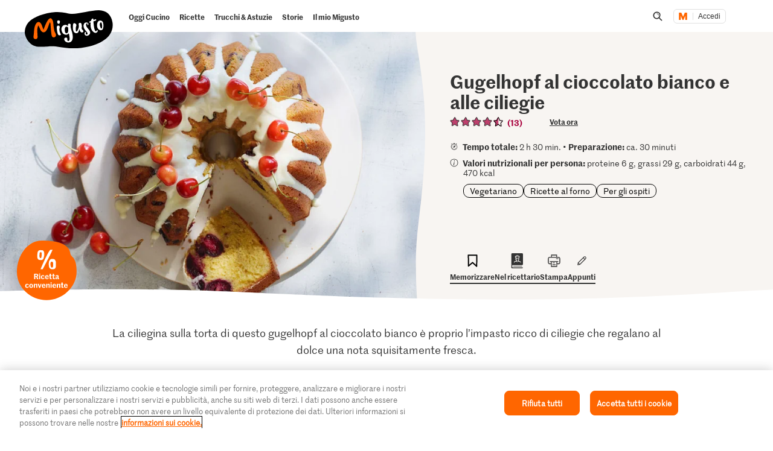

--- FILE ---
content_type: text/html;charset=UTF-8
request_url: https://migusto.migros.ch/it/ricette/gugelhopf-al-cioccolato-bianco-e-alle-ciliegie
body_size: 42069
content:
<!DOCTYPE html>
<html lang="it"
class="no-js" data-msrc-setup='{"authority":"https://login.migros.ch","env":"production","lang":"it","language":"it","webAPIKey":"aFB9FvQ8mh2g6YvCrNmyNEKUBExvPJUJ9Vzb2wPogLVR7VceG2ybxABmV2G6AAhp","clientId":"migusto_4PMs92NZS36BFEyuCyOvoQ","clientSecret":"3QjufsOMtZCzeL2rnWg4QHeeZ3VBJC","redirectURI":"https://migusto.migros.ch/it/login.html","silentRedirectURI":"https://migusto.migros.ch/it/login.html","scope":"address email openid profile","claims":{"userinfo":{"given_name":null,"family_name":null,"gender":null,"nickname":null,"cumulus_connected":null}}, "kongUrl":"https://api.migros.ch", "kongReactions":"prod_EZqTgnX8WeDeoFA727vnXTRKczU", "kongPublicProducts":"Y0gsoKm0tYyiylLocGWD"}' data-js-login="page" data-js-delegate="delegate"
data-immediate-login-url="https://migusto.migros.ch/it/ricette~clientImmediate=true~.html"
data-immediate-logout-url="https://migusto.migros.ch/service/mkp/logout/immediate?returnUrl=%2Fit%2Fricette%2Fgugelhopf-al-cioccolato-bianco-e-alle-ciliegie"
data-login-state-url="/service/mkp/login/state"
data-immediate-login-reload="0"
>
<head>
<link rel="preconnect" href="https://cdn.migros.ch/" crossorigin>
<link rel="dns-prefetch" href="https://cdn.migros.ch/">
<link rel="preconnect" href="https://login.migros.ch/" crossorigin>
<link rel="dns-prefetch" href="https://login.migros.ch/">
<link rel="preconnect" href="https://web-api.migros.ch/" crossorigin>
<link rel="dns-prefetch" href="https://web-api.migros.ch/">
<link rel="preconnect" href="https://recipeimages.migros.ch/" crossorigin>
<link rel="dns-prefetch" href="https://recipeimages.migros.ch/">
<link rel="preconnect" href="https://www.google-analytics.com/" crossorigin>
<link rel="dns-prefetch" href="https://www.google-analytics.com/">
<link rel="preconnect" href="https://www.googletagmanager.com/" crossorigin>
<link rel="dns-prefetch" href="https://www.googletagmanager.com/">
<link rel="preconnect" href="https://securepubads.g.doubleclick.net/" crossorigin>
<link rel="dns-prefetch" href="https://securepubads.g.doubleclick.net/">
<link rel="preconnect" href="https://adservice.google.de/" crossorigin>
<link rel="dns-prefetch" href="https://adservice.google.de/">
<link rel="preload" as="image" href="[data-uri]" fetchpriority="high"
imagesrcset="https://recipeimages.migros.ch/crop/v-w-130-h-98-a-center_center/09ac437a9b6fbb5b1381e9a09447197c5d87bd04/gugelhopf-al-cioccolato-bianco-e-alle-ciliegie-0-4-3.jpg 130w, https://recipeimages.migros.ch/crop/v-w-165-h-124-a-center_center/09ac437a9b6fbb5b1381e9a09447197c5d87bd04/gugelhopf-al-cioccolato-bianco-e-alle-ciliegie-0-4-3.jpg 165w, https://recipeimages.migros.ch/crop/v-w-200-h-150-a-center_center/09ac437a9b6fbb5b1381e9a09447197c5d87bd04/gugelhopf-al-cioccolato-bianco-e-alle-ciliegie-0-4-3.jpg 200w, https://recipeimages.migros.ch/crop/v-w-265-h-199-a-center_center/09ac437a9b6fbb5b1381e9a09447197c5d87bd04/gugelhopf-al-cioccolato-bianco-e-alle-ciliegie-0-4-3.jpg 265w, https://recipeimages.migros.ch/crop/v-w-400-h-300-a-center_center/09ac437a9b6fbb5b1381e9a09447197c5d87bd04/gugelhopf-al-cioccolato-bianco-e-alle-ciliegie-0-4-3.jpg 400w, https://recipeimages.migros.ch/crop/v-w-530-h-398-a-center_center/09ac437a9b6fbb5b1381e9a09447197c5d87bd04/gugelhopf-al-cioccolato-bianco-e-alle-ciliegie-0-4-3.jpg 530w, https://recipeimages.migros.ch/crop/v-w-800-h-600-a-center_center/09ac437a9b6fbb5b1381e9a09447197c5d87bd04/gugelhopf-al-cioccolato-bianco-e-alle-ciliegie-0-4-3.jpg 800w, https://recipeimages.migros.ch/crop/v-w-1600-h-1200-a-center_center/09ac437a9b6fbb5b1381e9a09447197c5d87bd04/gugelhopf-al-cioccolato-bianco-e-alle-ciliegie-0-4-3.jpg 1600w, https://recipeimages.migros.ch/crop/v-w-2000-h-1500-a-center_center/09ac437a9b6fbb5b1381e9a09447197c5d87bd04/gugelhopf-al-cioccolato-bianco-e-alle-ciliegie-0-4-3.jpg 2000w, https://recipeimages.migros.ch/crop/v-w-4000-h-3000-a-center_center/09ac437a9b6fbb5b1381e9a09447197c5d87bd04/gugelhopf-al-cioccolato-bianco-e-alle-ciliegie-0-4-3.jpg 4000w"
imagesizes="(max-width:767px) 100vw, (min-width:768px) 55vw"
>
<link rel="preload" as="font" crossorigin type="font/woff2"
href="https://cdn.migros.ch/ch.migros/static/fonts/marr-sans-regular/marr-sans-regular-web.woff2">
<link rel="preload" as="font" crossorigin type="font/woff2"
href="https://cdn.migros.ch/ch.migros/static/fonts/marr-sans-semibold/marr-sans-semibold-web.woff2">
<link rel="preload" as="font" crossorigin type="font/woff2"
href="https://cdn.migros.ch/ch.migros/static/fonts/Smoothy/Smoothy-W05-Regular.woff2">
<link rel="preload" as="font" crossorigin type="font/woff"
href="https://cdn.migros.ch/ch.migros/static/fonts/marr-sans-regular/marr-sans-regular-web.woff">
<link rel="preload" as="font" crossorigin type="font/woff"
href="https://cdn.migros.ch/ch.migros/static/fonts/marr-sans-semibold/marr-sans-semibold-web.woff">
<link rel="preload" as="font" crossorigin type="font/woff"
href="https://cdn.migros.ch/ch.migros/static/fonts/Smoothy/Smoothy-W05-Regular.woff">
<link rel="preload" href="/.resources/migusto/3.3582.0-facbaa65/webresources/css/main.css" as="style">
<link rel="preload" href="/.resources/migusto/3.3582.0-facbaa65/webresources/js/runtime.js" as="script">
<link rel="preload" href="/.resources/migusto/3.3582.0-facbaa65/webresources/js/critical.js" as="script">
<link rel="preload" href="/.resources/migusto/3.3582.0-facbaa65/webresources/js/vendors.js" as="script">
<link rel="preload" href="https://cdn.migros.ch/msrc/20251118072623/main.js" as="script">
<link rel="preload" href="/.resources/migusto/3.3582.0-facbaa65/webresources/js/main.js" as="script">
<script type="application/javascript">
window.dataLayer = window.dataLayer || [];
window.dataLayer.push({
'pageType': 'rezept',
'mandant': 'migusto',
'pgc0': 'migusto',
'pgc1': 'rezepte',
'lang': 'it',
'pnam': '/it/ricette/gugelhopf-al-cioccolato-bianco-e-alle-ciliegie',
'paid': 'it-6516818',
'hrco': '200',
'eid': 'live',
'video': false,
'nährwertkcal': 470,
'nährwerteiweiss': 6,
'nährwertfett': 29,
'nährwertkohlenhydrate': 44
});
</script>
<!-- OneTrust Cookies Consent Notice start for migusto.migros.ch -->
<script type="text/javascript" src="https://cdn.cookielaw.org/consent/9319f427-1e39-4c01-8f53-3ef23a18ce2d/OtAutoBlock.js" ></script>
<script src="https://cdn.cookielaw.org/scripttemplates/otSDKStub.js" data-document-language="true" type="text/javascript" charset="UTF-8" data-domain-script="9319f427-1e39-4c01-8f53-3ef23a18ce2d" ></script>
<script type="text/javascript">
function OptanonWrapper() { }
</script>
<!-- OneTrust Cookies Consent Notice end for migusto.migros.ch -->
<!-- Kameleoon snippet -->
<script type="text/javascript">
// Duration in milliseconds to wait while the Kameleoon application file is loaded
var kameleoonLoadingTimeout = 1000;
window.kameleoonQueue = window.kameleoonQueue || [];
window.kameleoonStartLoadTime = new Date().getTime();
if (! document.getElementById("kameleoonLoadingStyleSheet") && ! window.kameleoonDisplayPageTimeOut) {
var kameleoonS = document.getElementsByTagName("script")[0];
var kameleoonCc = "* { visibility: hidden !important; background-image: none !important; }";
var kameleoonStn = document.createElement("style");
kameleoonStn.type = "text/css";
kameleoonStn.id = "kameleoonLoadingStyleSheet";
if (kameleoonStn.styleSheet) {
kameleoonStn.styleSheet.cssText = kameleoonCc;
} else {
kameleoonStn.appendChild(document.createTextNode(kameleoonCc));
}
kameleoonS.parentNode.insertBefore(kameleoonStn, kameleoonS);
window.kameleoonDisplayPage = function(fromEngine) {
if (!fromEngine) {
window.kameleoonTimeout = true;
}
if (kameleoonStn.parentNode) {
kameleoonStn.parentNode.removeChild(kameleoonStn);
}
};
window.kameleoonDisplayPageTimeOut = window.setTimeout(window.kameleoonDisplayPage, kameleoonLoadingTimeout);
}
</script>
<script type="text/javascript" src="https://cdn.migros.ch/tracking/migusto-prod/kameleoon.js" async="true"></script>
<!-- END Kameleoon snippet -->
<meta charset="utf-8">
<meta name="robots" content="all"/>
<meta http-equiv="X-UA-Compatible" content="IE=Edge"/>
<meta http-equiv="content-language" content="it"/>
<meta name="viewport" content="width=device-width, initial-scale=1, shrink-to-fit=no">
<meta name="mobile-web-app-capable" content="yes">
<meta name="apple-mobile-web-app-capable" content="yes">
<meta name="msapplication-starturl" content="/">
<meta name="p:domain_verify" content="cce7f6f6fe99540a701a8d6b1c86307a"/>
<title itemprop="name">Gugelhopf al cioccolato bianco e alle ciliegie | Ricetta</title>
<meta name="description" content="La ciliegina sulla torta di questo gugelhopf al cioccolato bianco è proprio l’impasto ricco di ciliegie che regalano al dolce una nota squisitamente fresca."/>
<meta itemprop="image" content="https://recipeimages.migros.ch/no-crop/v-w-600/268fa3d4a6c40a5e456311bf2224f6117ff370c3/gugelhopf-al-cioccolato-bianco-e-alle-ciliegie-0-16-9.jpg"/>
<link rel="canonical" itemprop="url" href="https://migusto.migros.ch/it/ricette/gugelhopf-al-cioccolato-bianco-e-alle-ciliegie"/>
<meta property="og:title" content="Gugelhopf al cioccolato bianco e alle ciliegie"/>
<meta property="og:description" content="La ciliegina sulla torta di questo gugelhopf al cioccolato bianco è proprio l’impasto ricco di ciliegie che regalano al dolce una nota squisitamente fresca."/>
<meta property="og:image" content="https://recipeimages.migros.ch/crop/v-w-1200-h-630-a-center_center/268fa3d4a6c40a5e456311bf2224f6117ff370c3/gugelhopf-al-cioccolato-bianco-e-alle-ciliegie-0-16-9.jpg"/>
<meta property="og:url" content="https://migusto.migros.ch/it/ricette/gugelhopf-al-cioccolato-bianco-e-alle-ciliegie"/>
<meta property="og:site_name" content="Migusto"/>
<meta name="twitter:card" content="summary_large_image">
<meta name="twitter:site" content="@migros">
<meta name="twitter:creator" content="@migros">
<meta name="twitter:title" content="Gugelhopf al cioccolato bianco e alle ciliegie">
<meta name="twitter:description" content="La ciliegina sulla torta di questo gugelhopf al cioccolato bianco è proprio l’impasto ricco di ciliegie che regalano al dolce una nota squisitamente fresca.">
<meta name="twitter:image" content="https://recipeimages.migros.ch/crop/v-w-600-h-300-a-center_center/268fa3d4a6c40a5e456311bf2224f6117ff370c3/gugelhopf-al-cioccolato-bianco-e-alle-ciliegie-0-16-9.jpg">
<link rel="apple-touch-icon" sizes="57x57" href="/.resources/migusto/3.3582.0-facbaa65/webresources/favicon/apple-icon-57x57.png">
<link rel="apple-touch-icon" sizes="60x60" href="/.resources/migusto/3.3582.0-facbaa65/webresources/favicon/apple-icon-60x60.png">
<link rel="apple-touch-icon" sizes="72x72" href="/.resources/migusto/3.3582.0-facbaa65/webresources/favicon/apple-icon-72x72.png">
<link rel="apple-touch-icon" sizes="76x76" href="/.resources/migusto/3.3582.0-facbaa65/webresources/favicon/apple-icon-76x76.png">
<link rel="apple-touch-icon" sizes="114x114" href="/.resources/migusto/3.3582.0-facbaa65/webresources/favicon/apple-icon-114x114.png">
<link rel="apple-touch-icon" sizes="120x120" href="/.resources/migusto/3.3582.0-facbaa65/webresources/favicon/apple-icon-120x120.png">
<link rel="apple-touch-icon" sizes="144x144" href="/.resources/migusto/3.3582.0-facbaa65/webresources/favicon/apple-icon-144x144.png">
<link rel="apple-touch-icon" sizes="152x152" href="/.resources/migusto/3.3582.0-facbaa65/webresources/favicon/apple-icon-152x152.png">
<link rel="apple-touch-icon" sizes="180x180" href="/.resources/migusto/3.3582.0-facbaa65/webresources/favicon/apple-icon-180x180.png">
<link rel="icon" type="image/png" sizes="192x192" href="/.resources/migusto/3.3582.0-facbaa65/webresources/favicon/android-icon-192x192.png">
<link rel="icon" type="image/png" sizes="32x32" href="/.resources/migusto/3.3582.0-facbaa65/webresources/favicon/favicon-32x32.png">
<link rel="icon" type="image/png" sizes="96x96" href="/.resources/migusto/3.3582.0-facbaa65/webresources/favicon/favicon-96x96.png">
<link rel="icon" type="image/png" sizes="16x16" href="/.resources/migusto/3.3582.0-facbaa65/webresources/favicon/favicon-16x16.png">
<link rel="manifest" href="/.resources/migusto/3.3582.0-facbaa65/webresources/manifest.json" crossorigin="use-credentials">
<meta name="msapplication-TileColor" content="#ffffff">
<meta name="msapplication-TileImage" content="/.resources/migusto/3.3582.0-facbaa65/webresources/favicon/ms-icon-144x144.png">
<meta name="theme-color" content="#ffffff">
<link rel="alternate" hreflang="de" href="https://migusto.migros.ch/de/rezepte/weisser-schokoladen-kirschen-gugelhopf"/>
<link rel="alternate" hreflang="x-default" href="https://migusto.migros.ch/de/rezepte/weisser-schokoladen-kirschen-gugelhopf"/>
<link rel="alternate" hreflang="fr" href="https://migusto.migros.ch/fr/recettes/kouglof-au-chocolat-blanc-et-aux-cerises"/>
<link rel="alternate" hreflang="it" href="https://migusto.migros.ch/it/ricette/gugelhopf-al-cioccolato-bianco-e-alle-ciliegie"/>
<script>
window.migusto = window.migusto || {};
window.migusto.pageType = 'rezept';
window.migusto.contextPath = "";
window.migusto.themeBasePath = "/.resources/migusto/3.3582.0-facbaa65/webresources/";
window.migusto.cookbookDetailPage = '/it/il-mio-migusto/ricettario.html';
window.migusto.cookedRecipesPage = '/it/il-mio-migusto/cucinato.html';
</script>
<style>a,abbr,acronym,address,applet,article,aside,audio,b,big,blockquote,body,canvas,caption,center,cite,code,dd,del,details,dfn,div,dl,dt,em,embed,fieldset,figcaption,figure,footer,form,h1,h2,h3,h4,h5,h6,header,hgroup,html,i,iframe,img,ins,kbd,label,legend,li,mark,menu,nav,object,ol,output,p,pre,q,ruby,s,samp,section,small,span,strike,strong,sub,summary,sup,table,tbody,td,tfoot,th,thead,time,tr,tt,u,ul,var,video{border:0;font-size:100%;font:inherit;margin:0;padding:0;vertical-align:initial}article,aside,details,figcaption,figure,footer,header,hgroup,menu,nav,section{display:block}body{line-height:1}ol,ul{list-style:none}blockquote,q{quotes:none}blockquote:after,blockquote:before,q:after,q:before{content:"";content:none}table{border-collapse:collapse;border-spacing:0}body{font-size:16px}@keyframes animBack-teaser{0%{background:linear-gradient(#0000 100%,#0000 0)}10%{background:linear-gradient(#0000 98.6%,#0000 .4px)}20%{background:linear-gradient(#0000 97.2%,#0000 .8px)}30%{background:linear-gradient(#0000 95.8%,#d4809e 1.2px)}40%{background:linear-gradient(#0000 94.4%,#d4809e 1.6px)}50%{background:linear-gradient(#0000 93%,#d4809e 2px)}60%{background:linear-gradient(#0000 91.6%,#d4809e 2.4px)}70%{background:linear-gradient(#0000 90.2%,#d4809e 2.8px)}80%{background:linear-gradient(#0000 88.8%,#d4809e 3.2px)}90%{background:linear-gradient(#0000 87.4%,#d4809e 3.6px)}to{background:linear-gradient(#0000 86%,#d4809e 4px)}}@keyframes animBack-darkHover{0%{background:linear-gradient(#0000 100%,#0000 0)}10%{background:linear-gradient(#0000 98.6%,#0000 .4px)}20%{background:linear-gradient(#0000 97.2%,#0000 .8px)}30%{background:linear-gradient(#0000 95.8%,#333 1.2px)}40%{background:linear-gradient(#0000 94.4%,#333 1.6px)}50%{background:linear-gradient(#0000 93%,#333 2px)}60%{background:linear-gradient(#0000 91.6%,#333 2.4px)}70%{background:linear-gradient(#0000 90.2%,#333 2.8px)}80%{background:linear-gradient(#0000 88.8%,#333 3.2px)}90%{background:linear-gradient(#0000 87.4%,#333 3.6px)}to{background:linear-gradient(#0000 86%,#333 4px)}}@keyframes animBack{0%{background:linear-gradient(#0000 calc(100% - 3px),#d4809e 3px);border-bottom-left-radius:10px;border-bottom-right-radius:10px;border-top-left-radius:10px;border-top-right-radius:10px}10%{background:linear-gradient(#0000 calc(100% - 7px),#d4809e 4px)}20%{background:linear-gradient(#0000 calc(100% - 10px),#d4809e 5px)}30%{background:linear-gradient(#0000 calc(100% - 15px),#d4809e 6px)}40%{background:linear-gradient(#0000 calc(100% - 18px),#d4809e 8px)}50%{background:linear-gradient(#d4809e calc(100% - 20px),#d4809e 10px)}60%{background:linear-gradient(#d4809e calc(100% - 24px),#d4809e 13px)}70%{background:linear-gradient(#d4809e calc(100% - 28px),#d4809e 16px)}80%{background:linear-gradient(#d4809e calc(100% - 32px),#d4809e 19px)}90%{background:linear-gradient(#d4809e calc(100% - 36px),#d4809e 22px)}to{background:linear-gradient(#d4809e calc(100% - 40px),#d4809e 25px);border-bottom-left-radius:20px;border-bottom-right-radius:20px;border-top-left-radius:20px;border-top-right-radius:20px}}@keyframes animBackHover-teaser{0%{background:linear-gradient(#0000 86%,#d4809e 4px)}10%{background:linear-gradient(#0000 87.4%,#d4809e 3.6px)}20%{background:linear-gradient(#0000 88.8%,#d4809e 3.2px)}30%{background:linear-gradient(#0000 90.2%,#d4809e 2.8px)}40%{background:linear-gradient(#0000 91.6%,#d4809e 2.4px)}50%{background:linear-gradient(#0000 93%,#d4809e 2px)}60%{background:linear-gradient(#0000 94.4%,#d4809e 1.6px)}70%{background:linear-gradient(#0000 95.8%,#d4809e 1.2px)}80%{background:linear-gradient(#0000 97.2%,#0000 .8px)}90%{background:linear-gradient(#0000 98.6%,#0000 .4px)}to{background:linear-gradient(#0000 100%,#0000 0)}}@keyframes animBackHover{0%{background:linear-gradient(#d4809e calc(100% - 40px),#d4809e 25px);border-bottom-left-radius:20px;border-bottom-right-radius:20px;border-top-left-radius:20px;border-top-right-radius:20px}10%{background:linear-gradient(#d4809e calc(100% - 36px),#d4809e 22px)}20%{background:linear-gradient(#d4809e calc(100% - 32px),#d4809e 19px)}30%{background:linear-gradient(#d4809e calc(100% - 28px),#d4809e 16px)}40%{background:linear-gradient(#d4809e calc(100% - 24px),#d4809e 13px)}50%{background:linear-gradient(#d4809e calc(100% - 20px),#d4809e 10px)}60%{background:linear-gradient(#0000 calc(100% - 18px),#d4809e 8px)}70%{background:linear-gradient(#0000 calc(100% - 15px),#d4809e 6px)}80%{background:linear-gradient(#0000 calc(100% - 10px),#d4809e 5px)}90%{background:linear-gradient(#0000 calc(100% - 7px),#d4809e 4px)}to{background:linear-gradient(#0000 calc(100% - 3px),#d4809e 3px);border-bottom-left-radius:20px;border-bottom-right-radius:20px;border-top-left-radius:20px;border-top-right-radius:20px}}head{font-family:xs}@media only screen and (min-width:0){head{font-family:xs}}@media only screen and (min-width:360px){head{font-family:ms}}@media only screen and (min-width:768px){head{font-family:sm}}@media only screen and (min-width:992px){head{font-family:md}}@media only screen and (min-width:1280px){head{font-family:xm}}@media only screen and (min-width:1400px){head{font-family:ml}}@media only screen and (min-width:1800px){head{font-family:lg}}*{box-sizing:border-box}:after,:before{box-sizing:inherit}html{box-sizing:border-box;font-size:62.5%;height:100%;min-height:100%;overflow-x:hidden;scroll-behavior:smooth}@media(prefers-reduced-motion:reduce){html{scroll-behavior:auto}}@keyframes leftMoveOutBody{0%{transform:translateX(0) translateZ(0)}to{transform:translateX(-25vw) translateZ(0)}}@keyframes rightMoveInBody{0%{transform:translateX(-25vw) translateZ(0)}to{transform:translateX(0) translateZ(0)}}body{background-color:#fff;color:#333;font-family:MarrSansRegular,sans-serif;font-size:1.6rem;line-height:1.4em;position:relative}body .r-translate{max-width:100vw;overflow:hidden;position:relative;z-index:0}body:before{background-color:#0009;content:"";display:block;height:100vh;left:0;opacity:0;position:absolute;position:fixed;top:0;visibility:hidden;width:100vw;z-index:9999}body.is-translate-x-out:before{opacity:1;transition:opacity .15s ease-out 10ms,visibility 0s 0s;visibility:visible}body.is-translate-x-in:before{opacity:0;transition:opacity .25s ease-out .1s,visibility 0s .35s;visibility:hidden}a{text-decoration:none}a,a:focus,a:hover{color:#333}a:active,a:focus{outline:none}img[data-css=c-image]{display:block;height:auto;margin:0;max-width:100%}.r-main{background-color:#fff;display:block;overflow:hidden;z-index:0}@media only screen and (min-width:0){.r-head-area{padding-top:0}}@media only screen and (min-width:992px){.r-head-area{padding-top:53px}}@media only screen and (min-width:0){.r-head-area [data-css=c-lead-content]{margin-top:20px}}@media only screen and (min-width:992px){.r-head-area [data-css=c-lead-content]{margin-top:30px}}.r-main-area{padding:30px 0}@media only screen and (min-width:992px){.r-main-area{padding-top:50px}}@media only screen and (min-width:1800px){.r-main-area{padding-top:70px}}.r-main-area>.c-area:last-child,.r-main-area>[data-js-module=fragment-loader]:last-child>.c-area{margin-bottom:0}.c-area-small{margin-bottom:40px;margin-top:40px}@media only screen and (min-width:768px){.c-area-small{margin-bottom:48px;margin-top:48px}}@media only screen and (min-width:1800px){.c-area-small{margin-bottom:64px;margin-top:64px}}.c-area{background-color:#fff;margin-bottom:48px;margin-top:48px}@media only screen and (min-width:768px){.c-area{margin-bottom:64px;margin-top:64px}}@media only screen and (min-width:1800px){.c-area{margin-bottom:96px;margin-top:96px}}.r-main-area .c-area:first-child{margin-top:0}.loading{text-align:center}.is-flex-wrap{display:flex;flex-wrap:wrap}.is-custom-counter-reset{counter-reset:custom-counter}.is-visually-hidden{border:0;clip:rect(0 0 0 0);height:1px;margin:-1px;overflow:hidden;padding:0;position:absolute;width:1px}.is-visually-hidden.is-focusable:active,.is-visually-hidden.is-focusable:focus{clip:auto;height:auto;margin:0;overflow:visible;position:static;width:auto}.is-aural{display:inline-block;height:1px;left:-9999px;overflow:hidden;position:absolute;width:1px}.is-clearfix{*zoom:1}.is-clearfix:after,.is-clearfix:before{content:" ";display:table}.is-clearfix:after{clear:both}.is-hidden{display:none;visibility:hidden}.is-hidden-text{color:#0000;font:0/0 a;text-shadow:none}.is-overflow-hidden{overflow:hidden}.is-align-left{text-align:left}.is-align-right{text-align:right}.is-align-center{text-align:center}.is-margin-top-10{margin-top:10px}.is-margin-top-15{margin-top:15px}.is-margin-top-20{margin-top:20px}.is-margin-top-25{margin-top:25px}.is-margin-top-40{margin-top:40px}.is-margin-top-60{margin-top:60px}.is-margin-top-80{margin-top:80px}.is-headline-h1{color:#333;font-family:MarrSansSemibold,sans-serif;font-size:2.8rem;line-height:1.2857142857}@media only screen and (min-width:992px){.is-headline-h1{font-size:3rem;line-height:1.1333333333}}@media only screen and (min-width:1800px){.is-headline-h1{font-size:5.8rem;line-height:1.1724137931}}.is-headline-h2{color:#333;font-family:MarrSansSemibold,sans-serif;font-size:2.4rem;line-height:1.3333333333;margin-bottom:15px}@media only screen and (min-width:992px){.is-headline-h2{font-size:2.6rem;line-height:1.3076923077;margin-bottom:20px}}@media only screen and (min-width:1800px){.is-headline-h2{font-size:4.2rem;line-height:1.1904761905;margin-bottom:30px}}.is-headline-h3{color:#333;font-family:MarrSansSemibold,sans-serif;font-size:2rem;line-height:1.4;margin-bottom:13px}@media only screen and (min-width:992px){.is-headline-h3{font-size:2.2rem;line-height:1.3636363636}}@media only screen and (min-width:1800px){.is-headline-h3{font-size:2.8rem;line-height:1.2857142857;margin-bottom:20px}}.is-lead-text{color:#333;font-family:MarrSansRegular,sans-serif;font-size:2rem;line-height:1.5}@media only screen and (min-width:992px){.is-lead-text{font-size:2.2rem;line-height:1.3636363636}}@media only screen and (min-width:1800px){.is-lead-text{font-size:2.4rem;line-height:1.5833333333}}.is-body-text{color:#333;font-family:MarrSansRegular,sans-serif;font-size:1.6rem;line-height:1.375}@media only screen and (min-width:992px){.is-body-text{font-size:1.8rem;line-height:1.5555555556}}@media only screen and (min-width:1800px){.is-body-text{font-size:2rem;line-height:1.6}}@media only screen and (min-width:992px){.is-media-headline{margin-bottom:15px}}@media only screen and (min-width:1800px){.is-media-headline{margin-bottom:30px}}.btn-wrapper.has-space-top{margin-top:30px}@media only screen and (min-width:1800px){.btn-wrapper.has-space-top{margin-top:40px}}.is-outer-wrapper{*zoom:1;position:relative}.is-outer-wrapper:after,.is-outer-wrapper:before{content:" ";display:table}.is-outer-wrapper:after{clear:both}.is-outer-wrapper:before{background-color:#fff;content:"";display:block;height:100%;left:50%;position:absolute;top:0;transform:translateX(-50%);width:106.5491183879%;z-index:1;z-index:0}@media only screen and (min-width:768px){.is-outer-wrapper{padding:16px 0}.is-outer-wrapper:before{background-color:#fff;border-radius:6px;content:"";display:block;height:100%;left:50%;position:absolute;top:0;transform:translateX(-50%);width:calc(93.45088% + 32px);z-index:1;z-index:0}}@media only screen and (min-width:1800px){.is-outer-wrapper{padding:45px 0}.is-outer-wrapper:before{content:"";display:block;position:absolute;width:calc(93.45088% + 90px)}}.is-grid-row,.u-grid-row{*zoom:1;margin-left:auto;margin-right:auto;max-width:1588px;padding-left:3.0226700252%;padding-right:3.0226700252%}.is-grid-row:after,.u-grid-row:after{content:"";display:block}.is-grid-row:after,.is-grid-row:before,.u-grid-row:after,.u-grid-row:before{content:" ";display:table}.is-grid-row:after,.u-grid-row:after{clear:both}@media only screen and (min-width:1800px){.is-grid-row,.u-grid-row{padding-left:0;padding-right:0}}.is-grid-row .u-grid-row,.u-grid-row .u-grid-row{margin-left:0;margin-right:0;max-width:none;padding-left:0;padding-right:0}@media only screen and (min-width:0){.is-grid-row.is-collapsed,.u-grid-row.is-collapsed{margin-left:-3.274559194%;margin-right:-3.274559194%;width:106.54912%}}@media only screen and (min-width:360px){.is-grid-row.is-collapsed,.u-grid-row.is-collapsed{margin-left:-3.274559194%;margin-right:-3.274559194%;width:106.54912%}}@media only screen and (min-width:768px){.is-grid-row.is-collapsed,.u-grid-row.is-collapsed{margin-left:-3.274559194%;margin-right:-3.274559194%;width:106.54912%}}@media only screen and (min-width:992px){.is-grid-row.is-collapsed,.u-grid-row.is-collapsed{margin-left:-3.274559194%;margin-right:-3.274559194%;width:106.54912%}}@media only screen and (min-width:1280px){.is-grid-row.is-collapsed,.u-grid-row.is-collapsed{margin-left:-3.274559194%;margin-right:-3.274559194%;width:106.54912%}}@media only screen and (min-width:1400px){.is-grid-row.is-collapsed,.u-grid-row.is-collapsed{margin-left:-3.274559194%;margin-right:-3.274559194%;width:106.54912%}}@media only screen and (min-width:1800px){.is-grid-row.is-collapsed,.u-grid-row.is-collapsed{margin-left:-3.274559194%;margin-right:-3.274559194%;width:106.54912%}}.is-grid-row.is-equal-height,.u-grid-row.is-equal-height{display:flex;flex-wrap:wrap}.is-grid-row.is-overflow-hidden,.u-grid-row.is-overflow-hidden{overflow:hidden}.is-grid-col,.u-grid-col{float:left;margin-left:3.274559194%;position:relative;width:93.45088%}.is-grid-col.is-equal-height,.u-grid-col.is-equal-height{display:flex;flex-wrap:wrap;justify-content:center}@media only screen and (min-width:0){.is-col-xs-1{width:4.78589%}.is-col-xs-1,.is-col-xs-2{float:left;margin-left:3.274559194%}.is-col-xs-2{width:12.84635%}.is-col-xs-3{width:20.9068%}.is-col-xs-3,.is-col-xs-4{float:left;margin-left:3.274559194%}.is-col-xs-4{width:28.96725%}.is-col-xs-5{width:37.02771%}.is-col-xs-5,.is-col-xs-6{float:left;margin-left:3.274559194%}.is-col-xs-6{width:45.08816%}.is-col-xs-7{width:53.14861%}.is-col-xs-7,.is-col-xs-8{float:left;margin-left:3.274559194%}.is-col-xs-8{width:61.20907%}.is-col-xs-9{width:69.26952%}.is-col-xs-10,.is-col-xs-9{float:left;margin-left:3.274559194%}.is-col-xs-10{width:77.32997%}.is-col-xs-11{width:85.39043%}.is-col-xs-11,.is-col-xs-12{float:left;margin-left:3.274559194%}.is-col-xs-12{width:93.45088%}.is-col-xs-offset-0{margin-left:3.27456%}.is-col-xs-offset-1{margin-left:11.33501%}.is-col-xs-offset-2{margin-left:19.39547%}.is-col-xs-offset-3{margin-left:27.45592%}.is-col-xs-offset-4{margin-left:35.51637%}.is-col-xs-offset-5{margin-left:43.57683%}.is-col-xs-offset-6{margin-left:51.63728%}.is-col-xs-offset-7{margin-left:59.69773%}.is-col-xs-offset-8{margin-left:67.75819%}.is-col-xs-offset-9{margin-left:75.81864%}.is-col-xs-offset-10{margin-left:83.87909%}.is-col-xs-offset-11{margin-left:91.93955%}}@media only screen and (min-width:360px){.is-col-ms-1{width:4.78589%}.is-col-ms-1,.is-col-ms-2{float:left;margin-left:3.274559194%}.is-col-ms-2{width:12.84635%}.is-col-ms-3{width:20.9068%}.is-col-ms-3,.is-col-ms-4{float:left;margin-left:3.274559194%}.is-col-ms-4{width:28.96725%}.is-col-ms-5{width:37.02771%}.is-col-ms-5,.is-col-ms-6{float:left;margin-left:3.274559194%}.is-col-ms-6{width:45.08816%}.is-col-ms-7{width:53.14861%}.is-col-ms-7,.is-col-ms-8{float:left;margin-left:3.274559194%}.is-col-ms-8{width:61.20907%}.is-col-ms-9{width:69.26952%}.is-col-ms-10,.is-col-ms-9{float:left;margin-left:3.274559194%}.is-col-ms-10{width:77.32997%}.is-col-ms-11{width:85.39043%}.is-col-ms-11,.is-col-ms-12{float:left;margin-left:3.274559194%}.is-col-ms-12{width:93.45088%}.is-col-ms-offset-0{margin-left:3.27456%}.is-col-ms-offset-1{margin-left:11.33501%}.is-col-ms-offset-2{margin-left:19.39547%}.is-col-ms-offset-3{margin-left:27.45592%}.is-col-ms-offset-4{margin-left:35.51637%}.is-col-ms-offset-5{margin-left:43.57683%}.is-col-ms-offset-6{margin-left:51.63728%}.is-col-ms-offset-7{margin-left:59.69773%}.is-col-ms-offset-8{margin-left:67.75819%}.is-col-ms-offset-9{margin-left:75.81864%}.is-col-ms-offset-10{margin-left:83.87909%}.is-col-ms-offset-11{margin-left:91.93955%}}@media only screen and (min-width:768px){.is-col-sm-1{width:4.78589%}.is-col-sm-1,.is-col-sm-2{float:left;margin-left:3.274559194%}.is-col-sm-2{width:12.84635%}.is-col-sm-3{width:20.9068%}.is-col-sm-3,.is-col-sm-4{float:left;margin-left:3.274559194%}.is-col-sm-4{width:28.96725%}.is-col-sm-5{width:37.02771%}.is-col-sm-5,.is-col-sm-6{float:left;margin-left:3.274559194%}.is-col-sm-6{width:45.08816%}.is-col-sm-7{width:53.14861%}.is-col-sm-7,.is-col-sm-8{float:left;margin-left:3.274559194%}.is-col-sm-8{width:61.20907%}.is-col-sm-9{width:69.26952%}.is-col-sm-10,.is-col-sm-9{float:left;margin-left:3.274559194%}.is-col-sm-10{width:77.32997%}.is-col-sm-11{width:85.39043%}.is-col-sm-11,.is-col-sm-12{float:left;margin-left:3.274559194%}.is-col-sm-12{width:93.45088%}.is-col-sm-offset-0{margin-left:3.27456%}.is-col-sm-offset-1{margin-left:11.33501%}.is-col-sm-offset-2{margin-left:19.39547%}.is-col-sm-offset-3{margin-left:27.45592%}.is-col-sm-offset-4{margin-left:35.51637%}.is-col-sm-offset-5{margin-left:43.57683%}.is-col-sm-offset-6{margin-left:51.63728%}.is-col-sm-offset-7{margin-left:59.69773%}.is-col-sm-offset-8{margin-left:67.75819%}.is-col-sm-offset-9{margin-left:75.81864%}.is-col-sm-offset-10{margin-left:83.87909%}.is-col-sm-offset-11{margin-left:91.93955%}}@media only screen and (min-width:992px){.is-col-md-1{width:4.78589%}.is-col-md-1,.is-col-md-2{float:left;margin-left:3.274559194%}.is-col-md-2{width:12.84635%}.is-col-md-3{width:20.9068%}.is-col-md-3,.is-col-md-4{float:left;margin-left:3.274559194%}.is-col-md-4{width:28.96725%}.is-col-md-5{width:37.02771%}.is-col-md-5,.is-col-md-6{float:left;margin-left:3.274559194%}.is-col-md-6{width:45.08816%}.is-col-md-7{width:53.14861%}.is-col-md-7,.is-col-md-8{float:left;margin-left:3.274559194%}.is-col-md-8{width:61.20907%}.is-col-md-9{width:69.26952%}.is-col-md-10,.is-col-md-9{float:left;margin-left:3.274559194%}.is-col-md-10{width:77.32997%}.is-col-md-11{width:85.39043%}.is-col-md-11,.is-col-md-12{float:left;margin-left:3.274559194%}.is-col-md-12{width:93.45088%}.is-col-md-offset-0{margin-left:3.27456%}.is-col-md-offset-1{margin-left:11.33501%}.is-col-md-offset-2{margin-left:19.39547%}.is-col-md-offset-3{margin-left:27.45592%}.is-col-md-offset-4{margin-left:35.51637%}.is-col-md-offset-5{margin-left:43.57683%}.is-col-md-offset-6{margin-left:51.63728%}.is-col-md-offset-7{margin-left:59.69773%}.is-col-md-offset-8{margin-left:67.75819%}.is-col-md-offset-9{margin-left:75.81864%}.is-col-md-offset-10{margin-left:83.87909%}.is-col-md-offset-11{margin-left:91.93955%}}@media only screen and (min-width:1280px){.is-col-xm-1{width:4.78589%}.is-col-xm-1,.is-col-xm-2{float:left;margin-left:3.274559194%}.is-col-xm-2{width:12.84635%}.is-col-xm-3{width:20.9068%}.is-col-xm-3,.is-col-xm-4{float:left;margin-left:3.274559194%}.is-col-xm-4{width:28.96725%}.is-col-xm-5{width:37.02771%}.is-col-xm-5,.is-col-xm-6{float:left;margin-left:3.274559194%}.is-col-xm-6{width:45.08816%}.is-col-xm-7{width:53.14861%}.is-col-xm-7,.is-col-xm-8{float:left;margin-left:3.274559194%}.is-col-xm-8{width:61.20907%}.is-col-xm-9{width:69.26952%}.is-col-xm-10,.is-col-xm-9{float:left;margin-left:3.274559194%}.is-col-xm-10{width:77.32997%}.is-col-xm-11{width:85.39043%}.is-col-xm-11,.is-col-xm-12{float:left;margin-left:3.274559194%}.is-col-xm-12{width:93.45088%}.is-col-xm-offset-0{margin-left:3.27456%}.is-col-xm-offset-1{margin-left:11.33501%}.is-col-xm-offset-2{margin-left:19.39547%}.is-col-xm-offset-3{margin-left:27.45592%}.is-col-xm-offset-4{margin-left:35.51637%}.is-col-xm-offset-5{margin-left:43.57683%}.is-col-xm-offset-6{margin-left:51.63728%}.is-col-xm-offset-7{margin-left:59.69773%}.is-col-xm-offset-8{margin-left:67.75819%}.is-col-xm-offset-9{margin-left:75.81864%}.is-col-xm-offset-10{margin-left:83.87909%}.is-col-xm-offset-11{margin-left:91.93955%}}@media only screen and (min-width:1400px){.is-col-ml-1{width:4.78589%}.is-col-ml-1,.is-col-ml-2{float:left;margin-left:3.274559194%}.is-col-ml-2{width:12.84635%}.is-col-ml-3{width:20.9068%}.is-col-ml-3,.is-col-ml-4{float:left;margin-left:3.274559194%}.is-col-ml-4{width:28.96725%}.is-col-ml-5{width:37.02771%}.is-col-ml-5,.is-col-ml-6{float:left;margin-left:3.274559194%}.is-col-ml-6{width:45.08816%}.is-col-ml-7{width:53.14861%}.is-col-ml-7,.is-col-ml-8{float:left;margin-left:3.274559194%}.is-col-ml-8{width:61.20907%}.is-col-ml-9{width:69.26952%}.is-col-ml-10,.is-col-ml-9{float:left;margin-left:3.274559194%}.is-col-ml-10{width:77.32997%}.is-col-ml-11{width:85.39043%}.is-col-ml-11,.is-col-ml-12{float:left;margin-left:3.274559194%}.is-col-ml-12{width:93.45088%}.is-col-ml-offset-0{margin-left:3.27456%}.is-col-ml-offset-1{margin-left:11.33501%}.is-col-ml-offset-2{margin-left:19.39547%}.is-col-ml-offset-3{margin-left:27.45592%}.is-col-ml-offset-4{margin-left:35.51637%}.is-col-ml-offset-5{margin-left:43.57683%}.is-col-ml-offset-6{margin-left:51.63728%}.is-col-ml-offset-7{margin-left:59.69773%}.is-col-ml-offset-8{margin-left:67.75819%}.is-col-ml-offset-9{margin-left:75.81864%}.is-col-ml-offset-10{margin-left:83.87909%}.is-col-ml-offset-11{margin-left:91.93955%}}@media only screen and (min-width:1800px){.is-col-lg-1{width:4.78589%}.is-col-lg-1,.is-col-lg-2{float:left;margin-left:3.274559194%}.is-col-lg-2{width:12.84635%}.is-col-lg-3{width:20.9068%}.is-col-lg-3,.is-col-lg-4{float:left;margin-left:3.274559194%}.is-col-lg-4{width:28.96725%}.is-col-lg-5{width:37.02771%}.is-col-lg-5,.is-col-lg-6{float:left;margin-left:3.274559194%}.is-col-lg-6{width:45.08816%}.is-col-lg-7{width:53.14861%}.is-col-lg-7,.is-col-lg-8{float:left;margin-left:3.274559194%}.is-col-lg-8{width:61.20907%}.is-col-lg-9{width:69.26952%}.is-col-lg-10,.is-col-lg-9{float:left;margin-left:3.274559194%}.is-col-lg-10{width:77.32997%}.is-col-lg-11{width:85.39043%}.is-col-lg-11,.is-col-lg-12{float:left;margin-left:3.274559194%}.is-col-lg-12{width:93.45088%}.is-col-lg-offset-0{margin-left:3.27456%}.is-col-lg-offset-1{margin-left:11.33501%}.is-col-lg-offset-2{margin-left:19.39547%}.is-col-lg-offset-3{margin-left:27.45592%}.is-col-lg-offset-4{margin-left:35.51637%}.is-col-lg-offset-5{margin-left:43.57683%}.is-col-lg-offset-6{margin-left:51.63728%}.is-col-lg-offset-7{margin-left:59.69773%}.is-col-lg-offset-8{margin-left:67.75819%}.is-col-lg-offset-9{margin-left:75.81864%}.is-col-lg-offset-10{margin-left:83.87909%}.is-col-lg-offset-11{margin-left:91.93955%}}.u-grid-color .u-grid-col{background-color:#f003;min-height:50px}.u-grid-color .u-grid-row{background-color:#00ff001a;margin-top:1px}@keyframes moveBurgerTop{50%{top:5%;transform:rotate(-45deg);width:1px}to{top:45%;transform:rotate(-45deg);width:100%}}@keyframes moveBurgerBottom{50%{bottom:5%;transform:rotate(-45deg);width:1px}to{bottom:45%;transform:rotate(45deg);width:100%}}@keyframes migustoClubIconAnimationOut{0%{opacity:1}90%{opacity:1}to{opacity:0}}@keyframes migustoClubIconAnimationIn{0%{opacity:0}90%{opacity:0}to{opacity:1}}@keyframes migustoClubAnimationCheck{0%{transform:scale(0)}40%{transform:scale(0);fill:#0000}50%{transform:scale(1);fill:#fff}90%{transform:scale(1);fill:#fff}0%{fill:#0000}}@keyframes migustoClubAnimation{40%{fill:#0000}50%{fill:#000}90%{fill:#000}0%{fill:#0000}}@keyframes closeClubNotificationMobile{0%{bottom:0}25%{bottom:-25%}50%{bottom:-50%}75%{bottom:-75%}to{bottom:-100%}}[data-css=c-header]{height:45px;left:0;position:fixed;top:0;transition:height .3s ease-in-out;width:100%;z-index:8000}[data-css=c-header] .ui-js-profile div{overflow:visible!important}[data-css=c-header]:before{background-color:#ffffffd9;content:"";height:100%;position:absolute;width:100%;z-index:300}@media only screen and (max-width:991px){[data-css=c-header]{position:absolute}[data-css=c-header] .header__secondary-menu .header__secondary-list-item:not(.is-account),[data-css=c-header]:before{display:none}}[data-css=c-header]>div:first-child{position:relative;z-index:300}[data-css=c-header].without-background{background-color:#0000}@media only screen and (min-width:992px){[data-css=c-header]{height:53px}}[data-css=c-header].is-scrolling{z-index:9998}@media only screen and (min-width:992px){[data-css=c-header].is-scrolling{height:45px}[data-css=c-header].is-scrolling .header__logo-link{flex:0 0 147px;height:64px;padding:10px 0 0;width:147px}}@media only screen and (min-width:1800px){[data-css=c-header].is-scrolling .header__logo-link{flex:0 0 163px;height:71px;width:163px}}@media only screen and (min-width:992px){[data-css=c-header].is-scrolling .header__logo-img{transform:scale(.8)}}[data-css=c-header].is-scrolling .header__nav{line-height:45px}@media only screen and (min-width:992px){[data-css=c-header].is-scrolling .header__wrapper{height:45px}}[data-css=c-header].is-scrolling .header__secondary-navigation--overlay{top:45px}[data-css=c-header].is-scrolling .header__secondary-navigation--overlay>div{margin-top:30px}[data-css=c-header] .header__wrapper{display:flex;height:45px;justify-content:space-between;position:relative}@media only screen and (min-width:992px){[data-css=c-header] .header__wrapper{height:53px}}[data-css=c-header] .header__logo-link{flex:0 0 103px;height:44px;margin-right:5px;padding:11px 0 0;transition:padding .3s ease-in-out,width .3s ease-in-out,height .3s ease-in-out,flex .3s ease-in-out;width:103px;z-index:9998}@media only screen and (min-width:360px){[data-css=c-header] .header__logo-link{margin-right:27px}}@media only screen and (min-width:992px){[data-css=c-header] .header__logo-link{flex:0 0 147px;height:64px;margin-left:-3.274559194%;margin-right:20px;padding:17px 0 0;width:147px}}@media only screen and (min-width:1800px){[data-css=c-header] .header__logo-link{flex:0 0 163px;height:71px;margin-right:20px;width:163px}}@media only screen and (min-width:992px){[data-css=c-header] .header__logo-img-wrapper{flex:0 0 147px;height:64px;margin:0 auto;width:147px}}@media only screen and (min-width:1800px){[data-css=c-header] .header__logo-img-wrapper{flex:0 0 163px;height:71px;width:163px}}[data-css=c-header] .header__logo-img{display:block;transform:scale(1);transform-origin:right top;transition:transform .3s ease-in-out;width:100%}[data-css=c-header] .header__nav{align-items:flex-end;display:flex;flex-direction:column;justify-content:center;line-height:45px;position:relative;transition:line-height .3s ease-in-out;width:calc(100% - 133px)}@media only screen and (min-width:992px){[data-css=c-header] .header__nav{align-items:inherit;flex-direction:row;justify-content:space-between;line-height:53px;width:calc(100% - 160px)}}@media only screen and (min-width:1800px){[data-css=c-header] .header__nav{width:calc(100% - 180px)}}[data-css=c-header] .header__secondary-list{align-items:center;display:flex;height:100%;margin-bottom:0;position:relative}[data-css=c-header] .header__secondary-list-item{display:inline-block;min-width:20px;position:relative;white-space:nowrap}@media only screen and (min-width:0)and (max-width:359px){[data-css=c-header] .header__secondary-list-item{margin-right:20px}}@media only screen and (min-width:360px){[data-css=c-header] .header__secondary-list-item{margin-right:25px}}@media only screen and (min-width:992px){[data-css=c-header] .header__secondary-list-item{margin-right:16px}}@media only screen and (min-width:1800px){[data-css=c-header] .header__secondary-list-item{margin-right:10px}}[data-css=c-header] .header__secondary-list-item.is-desktop-widget,[data-css=c-header] .header__secondary-list-item:first-child{padding-left:0}[data-css=c-header] .header__secondary-list-item:last-child{margin-right:0}[data-css=c-header] .header__secondary-list-item.is-desktop-widget{display:none}@media only screen and (min-width:992px){[data-css=c-header] .header__secondary-list-item.is-desktop-widget{display:inline-block;margin-right:0;min-width:102px}}@media only screen and (min-width:1800px){[data-css=c-header] .header__secondary-list-item.is-desktop-widget{margin-right:0}}[data-css=c-header] .header__secondary-list-item.is-desktop-widget .header__nav-text{border:none!important;height:auto!important;margin:0!important;overflow:hidden!important;padding:auto!important;position:relative!important;width:auto!important;clip:auto!important}[data-css=c-header] .header__secondary-list-item.is-desktop-widget .header__nav-text.is-focusable:active,[data-css=c-header] .header__secondary-list-item.is-desktop-widget .header__nav-text.is-focusable:focus{height:auto!important;margin:0!important;overflow:visible!important;position:static!important;width:auto!important;clip:auto!important}[data-css=c-header] .header__nav-text{border:0;clip:rect(0 0 0 0);height:1px;margin:-1px;overflow:hidden;padding:0;position:absolute;width:1px}[data-css=c-header] .header__nav-text.is-focusable:active,[data-css=c-header] .header__nav-text.is-focusable:focus{clip:auto;height:auto;margin:0;overflow:visible;position:static;width:auto}@media only screen and (min-width:1800px){[data-css=c-header] .header__nav-text{border:none!important;height:auto!important;margin:0!important;overflow:hidden!important;padding:auto!important;position:relative!important;width:auto!important;clip:auto!important}[data-css=c-header] .header__nav-text.is-focusable:active,[data-css=c-header] .header__nav-text.is-focusable:focus{height:auto!important;margin:0!important;overflow:visible!important;position:static!important;width:auto!important;clip:auto!important}}[data-css=c-header] .header__search-form-inner{display:flex;height:33px;position:relative;vertical-align:middle;white-space:nowrap;width:24px}@media only screen and (min-width:360px){[data-css=c-header] .header__search-form-inner{align-items:center}}@media only screen and (min-width:1800px){[data-css=c-header] .header__search-form-inner{width:174px}}[data-css=c-header] input[type=search]::-webkit-search-cancel-button,[data-css=c-header] input[type=search]::-webkit-search-decoration,[data-css=c-header] input[type=search]::-webkit-search-results-button,[data-css=c-header] input[type=search]::-webkit-search-results-decoration{-webkit-appearance:none}[data-css=c-header] input[type=search]:-webkit-autofill{box-shadow:inset 0 0 0 50px #fff}[data-css=c-header] input[type=search]::-ms-clear,[data-css=c-header] input[type=search]::-ms-reveal{display:none;height:0;width:0}[data-css=c-header] .header__search-field{background-color:#0000;border:none;border-radius:17px;color:#333;cursor:pointer;float:right;font-size:1.4rem;height:24px;overflow:hidden;padding:5px 30px 5px 0;text-overflow:ellipsis;transition:width .55s ease,border .3s ease-in-out;width:100%}@media only screen and (min-width:1800px){[data-css=c-header] .header__search-field{border:1px solid #333;height:33px;padding:5px 30px 5px 10px;width:174px}}[data-css=c-header] .header__search-field:active,[data-css=c-header] .header__search-field:focus{background-color:#0000!important;outline:none}[data-css=c-header] .header__search-form-icon{background:url(/.resources/migusto/3.3582.0-facbaa65/webresources//assets/dynamic/control-search.svg) no-repeat 50% 50%;background-size:contain;height:20px;pointer-events:none;position:absolute;right:0;top:calc(50% - 10px);transition:transform .3s ease-in-out;width:20px}@media only screen and (min-width:1800px){[data-css=c-header] .header__search-form-icon{right:10px}}[data-css=c-header] .header__nav-icon{height:22px;left:0;position:absolute;top:calc(50% - 10px);width:22px}@media only screen and (min-width:1800px){[data-css=c-header] .header__nav-icon{left:10px}}[data-css=c-header] .header__nav-icon.is-club:before{background:url(/.resources/migusto/3.3582.0-facbaa65/webresources//assets/dynamic/icon-club.svg) no-repeat 50% 50%;background-size:contain;content:"";display:block;height:100%;left:0;opacity:1;position:absolute;top:0;width:100%}[data-css=c-header] .header__nav-icon.is-club:after{background:url(/.resources/migusto/3.3582.0-facbaa65/webresources//assets/dynamic/icon-migusto-club-checked.svg) no-repeat 50% 50%;background-size:contain;content:"";display:block;height:30px;left:0;opacity:0;position:absolute;top:0;width:26px}[data-css=c-header] .header__nav-icon.is-club.is-migusto-club:not(.is-animated):before{animation:migustoClubIconAnimationOut .5s cubic-bezier(.39,.575,.565,1) .5s 1 forwards}[data-css=c-header] .header__nav-icon.is-club.is-migusto-club:not(.is-animated):after{animation:migustoClubIconAnimationIn .5s cubic-bezier(.39,.575,.565,1) .5s 1 forwards}[data-css=c-header] .header__nav-icon.is-club.is-animated.is-migusto-club:before{animation:migustoClubIconAnimationOut 4s cubic-bezier(.39,.575,.565,1) .25s 1 forwards}[data-css=c-header] .header__nav-icon.is-club.is-animated:after{animation:migustoClubIconAnimationIn 4s cubic-bezier(.39,.575,.565,1) 1s 1 forwards}[data-css=c-header] .header__nav-icon.is-mobile-menu-icon:after,[data-css=c-header] .header__nav-icon.is-mobile-menu-icon:before{background-color:#333;border-radius:40% 35% 50% 25%;content:"";display:block;height:3px;position:absolute;right:0;transition:transform .3s ease-in-out;width:100%}[data-css=c-header] .header__nav-icon.is-mobile-menu-icon:before{top:5%}[data-css=c-header] .header__nav-icon.is-mobile-menu-icon:after{bottom:5%}[data-css=c-header] .header__nav-icon.is-mobile-menu-icon.is-open .header__nav-icon-burger{opacity:0;width:0}[data-css=c-header] .header__nav-icon.is-mobile-menu-icon.is-open:before{animation:moveBurgerTop .3s ease-in-out forwards}[data-css=c-header] .header__nav-icon.is-mobile-menu-icon.is-open:after{animation:moveBurgerBottom .3s ease-in-out forwards}[data-css=c-header] .header__nav-icon-burger{background-color:#333;border-radius:30%;display:block;height:2px;position:absolute;top:calc(50% - 1px);transition:transform .3s ease-in-out,opacity .3s ease-in-out,width .3s ease-in-out;width:100%}[data-css=c-header] .header__main-menu{display:none;transform:translateX(150%);transition:transform .3s ease-in-out,width .3s ease-in-out}@media only screen and (min-width:992px){[data-css=c-header] .header__main-menu{display:block;margin-left:-3.274559194%;order:1;transform:translateX(0)}}[data-css=c-header] .header__main-menu.is-visible{background-color:#ffffffd9;display:block;order:2;position:absolute;right:0;top:45px;transform:translateX(0)}[data-css=c-header] .header__main-menu-item{display:block;padding:0 10px}@media only screen and (min-width:992px){[data-css=c-header] .header__main-menu-item{display:inline-block;padding:0}[data-css=c-header] .header__main-menu-item.is-mobile-widget{display:none}}[data-css=c-header] .header__main-menu-link,[data-css=c-header] .header__secondary-list-link{background-color:#0000;display:block;padding:9px 10px;position:relative;text-decoration:none;transition:background-color .3s ease-in-out}@media only screen and (min-width:1800px){[data-css=c-header] .header__main-menu-link,[data-css=c-header] .header__secondary-list-link{font-size:1.6rem;line-height:1.375;padding:6px 10px}[data-css=c-header] .header__main-menu-link .header__nav-text,[data-css=c-header] .header__secondary-list-link .header__nav-text{position:relative}[data-css=c-header] .header__main-menu-link .header__nav-text:before,[data-css=c-header] .header__secondary-list-link .header__nav-text:before{background:#333;border-radius:0 0;bottom:-5px;content:"";display:block;height:4px;left:0;opacity:0;position:absolute;top:auto;width:100%}}@media only screen and (min-width:992px){[data-css=c-header] .header__main-menu-link.is-active .link__text:before,[data-css=c-header] .header__main-menu-link.is-current .link__text:before,[data-css=c-header] .header__main-menu-link:hover .link__text:before,[data-css=c-header] .header__secondary-list-link.is-active .link__text:before,[data-css=c-header] .header__secondary-list-link.is-current .link__text:before,[data-css=c-header] .header__secondary-list-link:hover .link__text:before{opacity:1}[data-css=c-header] .header__main-menu-link.is-active .link__text:before,[data-css=c-header] .header__secondary-list-link.is-active .link__text:before{opacity:.5}}[data-css=c-header] .header__main-menu-link:active,[data-css=c-header] .header__main-menu-link:focus,[data-css=c-header] .header__secondary-list-link:active,[data-css=c-header] .header__secondary-list-link:focus{outline:none}@media only screen and (min-width:992px){[data-css=c-header] .link__text{position:relative}[data-css=c-header] .link__text:before{background:#d4809e;border-radius:6px;bottom:-5px;content:"";display:block;height:4px;left:0;opacity:0;position:absolute;top:auto;width:100%}}[data-css=c-header] .header__main-menu-link{color:currentColor;font-family:MarrSansSemibold,sans-serif;font-size:1.2rem;line-height:1;z-index:10}@media only screen and (min-width:992px){[data-css=c-header] .header__main-menu-link{padding:0 6px}}@media only screen and (min-width:1800px){[data-css=c-header] .header__main-menu-link{font-size:1.6rem;line-height:1.375;padding:6px 8px}}[data-css=c-header] .header__main-menu-link:active,[data-css=c-header] .header__main-menu-link:focus{outline:none}@media only screen and (min-width:992px)and (max-width:1000px)and (orientation:landscape){:lang(fr) [data-css=c-header] .header__main-menu-link{font-size:1rem;line-height:1.6}}@media only screen and (min-width:1001px)and (max-width:1100px)and (orientation:landscape){:lang(fr) [data-css=c-header] .header__main-menu-link{font-size:1.1rem;line-height:1.4545454545}}[data-css=c-header] .header__secondary-menu{order:1}@media only screen and (min-width:992px){[data-css=c-header] .header__secondary-menu{order:2}}[data-css=c-header] .header__secondary-list-link{cursor:pointer;-webkit-tap-highlight-color:rgba(0,0,0,0)}@media only screen and (min-width:1800px){[data-css=c-header] .header__secondary-list-link{padding:6px 10px 6px 40px}[data-css=c-header] .header__secondary-list-link:before{display:block!important}}[data-css=c-header] .header__secondary-list-link:before{content:"";display:block;height:45px;left:50%;position:absolute;top:50%;transform:translate(-50%,-50%);width:42px;-webkit-tap-highlight-color:rgba(0,0,0,0)}[data-css=c-header] .header__secondary-list-link:hover{background-color:#0000}[data-css=c-header] .header__secondary-navigation--overlay{background:#0009;bottom:0;left:0;opacity:0;overflow:hidden;pointer-events:none;position:fixed;right:0;text-transform:none;top:53px;transition:opacity .25s ease-in .25s;width:100%;z-index:9}[data-css=c-header] .header__secondary-navigation--overlay.is-open{opacity:1;pointer-events:all;transition:opacity .25s ease-out 0s;z-index:1000}[data-css=c-header] .header__secondary-navigation--overlay.is-open .header__main-menu-wrapper:before{opacity:1;transition:opacity .35s ease-out .4s}[data-css=c-header] .header__secondary-navigation--overlay.is-open .header__main-menu-wrapper:after{transform:scaleX(1) scaleY(1);transition:transform .25s ease-out .25s}[data-css=c-header] .header__secondary-navigation--overlay.is-open .header__main-menu-item.is-visible{max-height:1000px;opacity:1;visibility:visible}[data-css=c-header] .header__secondary-navigation--overlay.is-open .header__main-menu-item.is-visible .header__secondary-navigation{opacity:1;transition:opacity .3s ease-in .5s}[data-css=c-header] .header__secondary-navigation--overlay.is-open .header__main-menu-item.is-visible .header__secondary-navigation-teaserlist{display:flex;opacity:1;transition:opacity .3s ease-in .5s}[data-css=c-header] .header__secondary-navigation--overlay.is-open.is-fade-over .header__main-menu-item.is-visible{opacity:1;visibility:visible}[data-css=c-header] .header__secondary-navigation--overlay.is-open.is-fade-over .header__main-menu-item.is-visible .header__secondary-navigation{opacity:1;transition:opacity .25s ease-out .25s}[data-css=c-header] .header__secondary-navigation--overlay.is-open.is-fade-over .header__main-menu-item.is-visible .header__secondary-navigation-teaserlist{display:flex;opacity:1;transition:opacity .25s ease-out .25s}[data-css=c-header] .header__secondary-navigation--overlay.is-open .overlay__close{opacity:1;transition:opacity .25s ease-out .5s}[data-css=c-header] .header__secondary-navigation--overlay .header__main-menu-wrapper{background:#fff;border-radius:8px;margin:47px auto 0;overflow:hidden;position:relative;width:96%}@media only screen and (min-width:1800px){[data-css=c-header] .header__secondary-navigation--overlay .header__main-menu-wrapper{width:1484px}}[data-css=c-header] .header__secondary-navigation--overlay .header__main-menu{margin-bottom:0}[data-css=c-header] .header__secondary-navigation--overlay .header__main-menu-list{position:relative;transition:height .25s ease 0s}[data-css=c-header] .header__secondary-navigation--overlay .header__main-menu-item{display:block;left:0;margin-right:0;max-height:0;opacity:0;position:relative;top:0;visibility:hidden;width:100%}[data-css=c-header] .header__secondary-navigation--overlay .header__main-menu-link{display:none}[data-css=c-header] .header__secondary-navigation--overlay .header__secondary-navigation{display:flex;flex-wrap:nowrap;justify-content:space-between;opacity:0;transition:opacity .25s ease-in 0s}[data-css=c-header] .header__secondary-navigation--overlay .header__secondary-navigation-linklist{flex:0 0 40%;padding:56px 0 56px max(86px,8%)}@media only screen and (min-width:1800px){[data-css=c-header] .header__secondary-navigation--overlay .header__secondary-navigation-linklist{flex:0 0 58%;padding:68px 0 68px 68px}}[data-css=c-header] .header__secondary-navigation--overlay .list--link-item{margin-bottom:20px}[data-css=c-header] .header__secondary-navigation--overlay .list--link-item img{height:30px;margin:0 0 0 10px;object-fit:contain;position:absolute;width:30px}[data-css=c-header] .header__secondary-navigation--overlay .list--link-item:last-child{margin-bottom:0}@media only screen and (min-width:1800px){[data-css=c-header] .header__secondary-navigation--overlay .list--link-item{box-sizing:border-box;float:left;margin-bottom:35px;width:50%}[data-css=c-header] .header__secondary-navigation--overlay .list--link-item img{height:30px;margin:8px 0 0 10px}[data-css=c-header] .header__secondary-navigation--overlay .list--link-item:nth-child(2n){padding-left:7px;padding-right:0}}[data-css=c-header] .header__secondary-navigation--overlay .list--link-item:first-of-type{padding-top:0}[data-css=c-header] .header__secondary-navigation--overlay .list--link{color:#333;font-family:MarrSansSemibold,sans-serif;font-size:2rem;line-height:1.4;margin-bottom:13px;padding:3px 0;text-transform:none}@media only screen and (min-width:992px){[data-css=c-header] .header__secondary-navigation--overlay .list--link{font-size:2.2rem;line-height:1.3636363636}}@media only screen and (min-width:1800px){[data-css=c-header] .header__secondary-navigation--overlay .list--link{font-size:2.8rem;line-height:1.2857142857;margin-bottom:20px}}[data-css=c-header] .header__secondary-navigation--overlay .list--link:hover{animation:animBack-teaser .3s cubic-bezier(.39,.575,.565,1) forwards;will-change:background}[data-css=c-header] .header__secondary-navigation--overlay .link__text:before{display:none}[data-css=c-header] .header__secondary-navigation--overlay .header__secondary-navigation-teaserlist{background:url(/.resources/migusto/3.3582.0-facbaa65/webresources//assets/dynamic/main-menu-teaser-background.svg);background-repeat:no-repeat;background-size:cover;display:none;flex:0 0 56%;flex-wrap:nowrap;justify-content:space-between;opacity:0;padding:56px 39px 56px 58px;transition:.25s ease-in 0s}@media only screen and (min-width:1800px){[data-css=c-header] .header__secondary-navigation--overlay .header__secondary-navigation-teaserlist{flex:0 0 42%;padding:68px 68px 68px 82px}}[data-css=c-header] .header__secondary-navigation--overlay .c-article-teaser--menu{flex:0 0 45%;max-width:200px}@media only screen and (min-width:992px){[data-css=c-header] .header__secondary-navigation--overlay .c-article-teaser--menu{flex:0 0 47%;max-width:none}}@media only screen and (min-width:1800px){[data-css=c-header] .header__secondary-navigation--overlay .c-article-teaser--menu{flex:0 0 46%;max-width:205px}}[data-css=c-header] .header__secondary-navigation--overlay .c-article-teaser--menu+.c-article-teaser--menu{margin-top:0}[data-css=c-header] .header__secondary-navigation--overlay .teaser__image-wrapper:after{background-image:url(/.resources/migusto/3.3582.0-facbaa65/webresources//assets/dynamic/teaser-image-hover-eggshell.svg)}[data-css=c-header] .header__secondary-navigation--overlay .teaser__link .link__text{font-size:2rem;letter-spacing:.5px;line-height:1.5}[data-css=c-header] .header__secondary-navigation--overlay .teaser__headline .teaser__headline-text{font-size:2rem;line-height:1.4}[data-css=c-header] .header__secondary-navigation--overlay .overlay__close{background:#0000 url(/.resources/migusto/3.3582.0-facbaa65/webresources//assets/dynamic/control-close.svg) no-repeat;background-size:contain;border:none;cursor:pointer;height:12px;opacity:0;position:absolute;right:14px;top:14px;transition:opacity 0s 0s;width:12px}[data-css=c-header] .header__secondary-navigation--overlay .overlay__close:focus{outline:none}@media only screen and (min-width:1800px){[data-css=c-header] .header__secondary-navigation--overlay .overlay__close{height:20px;right:18px;top:18px;width:20px}}@media only screen and (max-width:991px){[data-css=c-header] .header__tabbar{background-color:#fff;border-radius:8px 8px 0 0;bottom:0;box-shadow:0 0 12px #3333;display:block;left:0;padding:14px 0;position:fixed;right:0}[data-css=c-header] .header__tabbar .header__tabbar-list{display:flex;gap:8px;justify-content:space-between;margin:0 auto;max-width:491px}[data-css=c-header] .header__tabbar .header__tabbar-link{--color:#333;align-items:center;color:var(--color);display:flex;flex-direction:column;gap:2px;transition:color .3s ease-in-out}[data-css=c-header] .header__tabbar .header__tabbar-link.is-active{--color:#be406d}[data-css=c-header] .header__tabbar .header__tabbar-link:hover{--color:#d4809e}[data-css=c-header] .header__tabbar .header__tabbar-icon{--size:24px;background-color:var(--color);display:block;height:var(--size);-webkit-mask:var(--svg) 0 0/100% 100% no-repeat;mask:var(--svg) 0 0/100% 100% no-repeat;transition:background-color .3s ease-in-out;width:var(--size)}[data-css=c-header] .header__tabbar .header__tabbar-icon.is-search{--svg:url(/.resources/migusto/3.3582.0-facbaa65/webresources//assets/dynamic/control-search.svg)}[data-css=c-header] .header__tabbar .header__tabbar-icon.is-menu{--svg:url(/.resources/migusto/3.3582.0-facbaa65/webresources//assets/dynamic/control-menu.svg)}[data-css=c-header] .header__tabbar .header__tabbar-caption{font-family:MarrSansSemibold,sans-serif;font-size:10px;line-height:12px;min-width:56px;text-align:center}}@media only screen and (min-width:992px){[data-css=c-header] .header__tabbar-caption{display:none}}[data-css=c-header] .header__main-menu-mobile{bottom:0;height:100vh;left:0;pointer-events:none;position:fixed;right:0;top:0;transform:translateX(100%);transition:transform .3s ease-in .25s,visibility 0s .55s;visibility:hidden;z-index:9998}[data-css=c-header] .header__main-menu-mobile+.header__main-menu-mobile-mask:before{background:#0009;bottom:0;content:"";display:block;height:100vh;left:0;opacity:0;position:absolute;position:fixed;right:0;top:0;transition:opacity .3s ease-in .25s,visibility 0s .55s;visibility:hidden;z-index:999}@media only screen and (min-width:992px){[data-css=c-header] .header__main-menu-mobile{display:none}}[data-css=c-header] .header__main-menu-mobile.is-visible{pointer-events:all;transform:translateX(0);transition:transform .35s ease-out .15s,visibility 0s 0s;visibility:visible}[data-css=c-header] .header__main-menu-mobile.is-visible+.header__main-menu-mobile-mask:before{opacity:1;transition:opacity .15s ease-out 0s,visibility 0s 0s;visibility:visible}[data-css=c-header] .header__main-menu-mobile.is-visible .header__main-menu-mobile_user-management,[data-css=c-header] .header__main-menu-mobile.is-visible .header__mobile-list{opacity:1;transition:transform .35s ease-out,opacity .25s ease-out .4s}[data-css=c-header] .header__main-menu-mobile .header__mobile-list-wrapper{background-color:#fff;display:flex;flex-direction:column;height:100%;justify-content:flex-start;margin-left:24px;opacity:1;overflow:auto;width:calc(100% - 24px)}[data-css=c-header] .header__main-menu-mobile .header__mobile-list-wrapper:after{background-color:#fff;content:"";display:block;height:60px;left:auto;position:absolute;right:0;top:0;width:calc(100% - 24px)}[data-css=c-header] .header__main-menu-mobile .header__main-menu-mobile_user-management,[data-css=c-header] .header__main-menu-mobile .header__mobile-list{opacity:0;transform:translateY(90px);transition:transform .5s ease-out .1s,opacity .15s ease-out 0s}[data-css=c-header] .header__main-menu-mobile .header__main-menu-mobile_user-management{padding:0 0 150px 30px}[data-css=c-header] .header__main-menu-mobile .header__main-menu-mobile-user-names{color:#333;font-family:MarrSansRegular,sans-serif;font-size:1.4rem;line-height:1.5;padding-bottom:15px}[data-css=c-header] .header__main-menu-mobile .header__main-menu-item{margin-right:0;padding:0}[data-css=c-header] .header__main-menu-mobile .header__main-menu-item.open{background-color:#f8f5f2;border-bottom:none}[data-css=c-header] .header__main-menu-mobile .header__main-menu-item.open .header__main-menu-link:after{transform:rotateX(180deg) translateY(50%)}[data-css=c-header] .header__main-menu-mobile .header__main-menu-item.open .header__secondary-navigation{max-height:1000px;padding:0 0 8px;pointer-events:all;transition:max-height .6s ease-in-out .4s,padding .9s ease-in-out}[data-css=c-header] .header__main-menu-mobile .header__main-menu-item:not(.has-children) .header__main-menu-link:after{background:#0000 url(/.resources/migusto/3.3582.0-facbaa65/webresources//assets/dynamic/control-chevron-right.svg) no-repeat}[data-css=c-header] .header__main-menu-mobile .header__main-menu-link{color:#333;font-family:MarrSansSemibold,sans-serif;font-size:2rem;line-height:1.4;margin-bottom:0;padding:20px 80px 20px 21px;transition:none}@media only screen and (min-width:992px){[data-css=c-header] .header__main-menu-mobile .header__main-menu-link{font-size:2.2rem;line-height:1.3636363636}}@media only screen and (min-width:1800px){[data-css=c-header] .header__main-menu-mobile .header__main-menu-link{font-size:2.8rem;line-height:1.2857142857;margin-bottom:20px}}[data-css=c-header] .header__main-menu-mobile .header__main-menu-link:after{background:#0000 url(/.resources/migusto/3.3582.0-facbaa65/webresources//assets/dynamic/control-chevron-down.svg) no-repeat;content:"";display:block;height:15px;opacity:1;position:absolute;right:25px;top:50%;transform:translateY(-50%);transition:transform .6s ease-in-out;width:15px}[data-css=c-header] .header__main-menu-mobile .header__main-menu-link:focus{outline:none}[data-css=c-header] .header__main-menu-mobile .header__secondary-navigation{background-color:#f8f5f2;max-height:0;overflow:hidden;padding:0;pointer-events:none;transition:max-height .3s ease-in-out,padding .3s ease-in-out}[data-css=c-header] .header__main-menu-mobile .list--link-item{display:flex;position:relative}[data-css=c-header] .header__main-menu-mobile .list--link-item img{align-self:center;height:20px}[data-css=c-header] .header__main-menu-mobile .list--link{color:#333;display:block;font-family:MarrSansRegular,sans-serif;font-size:1.6rem;line-height:1.375;padding:10px 5px 10px 25px}@media only screen and (min-width:992px){[data-css=c-header] .header__main-menu-mobile .list--link{font-size:1.8rem;line-height:1.5555555556}}@media only screen and (min-width:1800px){[data-css=c-header] .header__main-menu-mobile .list--link{font-size:2rem;line-height:1.6}}[data-css=c-header] .header__main-menu-mobile .list--link:active,[data-css=c-header] .header__main-menu-mobile .list--link:focus{color:#333;outline:none}[data-css=c-header] .header__main-menu-mobile .overlay__close{background:#0000 url(/.resources/migusto/3.3582.0-facbaa65/webresources//assets/dynamic/stamp-arrow-left-filled-beetroot.svg) no-repeat;background-size:cover;border:none;color:#a9003d;cursor:pointer;height:32px;left:46px;outline:none;position:absolute;top:25px;width:32px;z-index:2000;-webkit-tap-highlight-color:rgba(0,0,0,0)}[data-css=c-header] .header__main-menu-mobile .overlay__close:focus{outline:0!important}[data-css=c-header] .header__tooltip-notification{background:none;display:none;height:auto;padding:0 20px 20px 0;pointer-events:none;position:absolute;right:-22px;top:42px;width:560px}@media only screen and (max-width:991px){[data-css=c-header] .header__tooltip-notification{background:url(/.resources/migusto/3.3582.0-facbaa65/webresources//assets/dynamic/bg-mobile-coupon-overlay.svg) no-repeat top;background-size:104%;bottom:-100%;display:block;left:0;opacity:0;padding:0 0 20px;position:fixed;right:0;top:auto;transition:bottom .6s ease-in-out;width:100%}}@media only screen and (min-width:1800px){[data-css=c-header] .header__tooltip-notification{left:calc(50% - 250px);padding-right:35px;right:auto;top:42px;transform:translateX(-50%);width:598px}}[data-css=c-header] .header__tooltip-notification:before{border:16px solid #0000;border-image:url(/.resources/migusto/3.3582.0-facbaa65/webresources//assets/dynamic/coupon-overlay-shape-m3.svg) 20 20 20 20 fill;content:"";display:block;display:none;height:100%;left:0;position:absolute;right:0;width:100%}@media only screen and (min-width:992px){[data-css=c-header] .header__tooltip-notification:before{display:block}}@media only screen and (min-width:1800px){[data-css=c-header] .header__tooltip-notification:before{border-image:url(/.resources/migusto/3.3582.0-facbaa65/webresources//assets/dynamic/coupon-overlay-shape-l3.svg) 20 20 20 20 fill}}[data-css=c-header] .header__tooltip-notification.open{bottom:0;opacity:1;z-index:118}@media only screen and (min-width:992px){[data-css=c-header] .header__tooltip-notification.open{bottom:auto;display:block}}@media only screen and (max-width:991px){[data-css=c-header] .header__tooltip-notification.closed{animation:closeClubNotificationMobile .6s ease-in-out 1 forwards}}[data-css=c-header] .header__tooltip-notification>.header__teaser-content .header__teaser-content-inner{pointer-events:all}@media only screen and (max-width:767px){[data-css=c-header] .header__tooltip-notification>.header__teaser-content .header__teaser-content-inner{padding-bottom:20px}}@media only screen and (max-width:991px){[data-css=c-header] .header__tooltip-notification>.header__teaser-content .club-teaser__link-list-item:first-child{padding-left:10px}[data-css=c-header] .header__tooltip-notification>.header__teaser-content h3{font-size:1.8rem;line-height:1.2222222222}[data-css=c-header] .header__tooltip-notification>.header__teaser-content p{display:none}}@media only screen and (min-width:992px){[data-css=c-header] .header__tooltip-notification>.header__teaser-content .club-teaser__link-list-item:first-child{padding-left:27%}}[data-css=c-header] .header__tooltip-notification>.header__teaser-content h3{margin-bottom:16px;white-space:normal}@media only screen and (min-width:768px)and (max-width:991px){[data-css=c-header] .header__tooltip-notification>.header__teaser-content h3{margin-top:25px}}[data-css=c-header] .header__tooltip-notification>.header__teaser-content p{font-size:1.8rem;letter-spacing:.36px;line-height:1.1111111111;margin-bottom:8px;white-space:normal}@media only screen and (min-width:1800px){[data-css=c-header] .header__tooltip-notification>.header__teaser-content p{font-size:2rem;letter-spacing:.4px;line-height:1.25}}[data-css=c-header] .header__tooltip-notification>.header__teaser-content .club-teaser__link-list-item:first-child{float:left}[data-css=c-header] .header__tooltip-notification>.header__teaser-content .club-teaser__link-list-item:last-child{float:right}[data-css=c-header] .header__tooltip-notification .header__teaser-content{margin-top:35px;padding-bottom:20px}[data-css=c-header] .header__tooltip-notification .overlay__close{background:url(/.resources/migusto/3.3582.0-facbaa65/webresources//assets/dynamic/control-close.svg) no-repeat;background-size:contain;border:none;cursor:pointer;display:block;height:15px;pointer-events:all;position:absolute;right:25px;top:27px;width:15px}@media only screen and (min-width:360px)and (max-width:767px){[data-css=c-header] .header__tooltip-notification .overlay__close{top:32px}}@media only screen and (min-width:768px)and (max-width:991px){[data-css=c-header] .header__tooltip-notification .overlay__close{top:40px}}[data-css=c-back-button]{left:20px;position:absolute;top:75px;z-index:7999}@media only screen and (min-width:768px){[data-css=c-back-button]{display:none}}[data-css=c-back-button] .btn{align-items:center;background-image:url(/.resources/migusto/3.3582.0-facbaa65/webresources//assets/dynamic/slider-left--sm.svg);background-size:100%;display:flex;height:32px;justify-content:center;padding:0;width:32px}[data-css=c-stage-home],[data-css=c-stage-home] .stage-home__image{position:relative}[data-css=c-stage-home] .stage-home__image:after{background:url(/.resources/migusto/3.3582.0-facbaa65/webresources//assets/dynamic/stage-shape-mob-white.svg) no-repeat 0 100%;background-size:100%;bottom:-2px;content:"";display:block;height:26px;left:0;position:absolute;right:0;width:100%}@media only screen and (min-width:992px){[data-css=c-stage-home] .stage-home__image:after{background:url(/.resources/migusto/3.3582.0-facbaa65/webresources//assets/dynamic/stage-shape-desk-white.svg) no-repeat 0 100%;background-size:100%;height:51px}}@media only screen and (min-width:1800px){[data-css=c-stage-home] .stage-home__image:after{background:url(/.resources/migusto/3.3582.0-facbaa65/webresources//assets/dynamic/stage-shape-desk-white.svg) no-repeat 0 100%;background-size:100%;height:60px}}[data-css=c-stage-home] .stage-home__recipe-link{bottom:21px;position:absolute;width:100%}@media only screen and (min-width:768px){[data-css=c-stage-home] .stage-home__recipe-link{bottom:28px;left:36px}}@media only screen and (min-width:992px){[data-css=c-stage-home] .stage-home__recipe-link{bottom:40px}}@media only screen and (min-width:1800px){[data-css=c-stage-home] .stage-home__recipe-link{bottom:55px}}[data-css=c-stage-home] .stage-home__recipe-link .link__recipe-link{color:#fff;display:block;text-align:center;text-shadow:1px 2px 5px #333}@media only screen and (min-width:768px){[data-css=c-stage-home] .stage-home__recipe-link .link__recipe-link{display:inline;text-align:left}}[data-css=c-stage-home] .stage-home__recipe-link .link__recipe-link-text{font-family:MarrSansSemibold,sans-serif;font-size:1.2rem;line-height:1.3333333333;padding-bottom:4px;padding-right:15px;position:relative}@media only screen and (min-width:992px){[data-css=c-stage-home] .stage-home__recipe-link .link__recipe-link-text{font-size:1.4rem;line-height:2}}@media only screen and (min-width:1800px){[data-css=c-stage-home] .stage-home__recipe-link .link__recipe-link-text{font-size:2.4rem;line-height:1.5833333333}}[data-css=c-stage-home] .stage-home__recipe-link .link__recipe-link-text-wrapper{position:relative}[data-css=c-stage-home] .stage-home__recipe-link .link__recipe-link-text-wrapper:after,[data-css=c-stage-home] .stage-home__recipe-link .link__recipe-link-text-wrapper:before{background-color:#fff;border-radius:40% 35% 50% 25%;box-shadow:1px 2px 5px #333;content:"";display:block;height:2px;position:absolute;right:-11px;width:6px}[data-css=c-stage-home] .stage-home__recipe-link .link__recipe-link-text-wrapper:before{bottom:calc(50% + 1px);transform:rotate(45deg)}[data-css=c-stage-home] .stage-home__recipe-link .link__recipe-link-text-wrapper:after{bottom:calc(50% - 3px);transform:rotate(-45deg)}@media only screen and (min-width:992px){[data-css=c-stage-home] .stage-home__recipe-link .link__recipe-link-text-wrapper:after,[data-css=c-stage-home] .stage-home__recipe-link .link__recipe-link-text-wrapper:before{content:"";display:block;height:2px;position:absolute;right:-15px;width:8px}[data-css=c-stage-home] .stage-home__recipe-link .link__recipe-link-text-wrapper:before{bottom:calc(50% + 1px)}[data-css=c-stage-home] .stage-home__recipe-link .link__recipe-link-text-wrapper:after{bottom:calc(50% - 4px)}}@media only screen and (min-width:1800px){[data-css=c-stage-home] .stage-home__recipe-link .link__recipe-link-text-wrapper:after,[data-css=c-stage-home] .stage-home__recipe-link .link__recipe-link-text-wrapper:before{content:"";display:block;height:2.5px;position:absolute;right:-16px;width:10px}[data-css=c-stage-home] .stage-home__recipe-link .link__recipe-link-text-wrapper:before{bottom:calc(50% + 2px)}[data-css=c-stage-home] .stage-home__recipe-link .link__recipe-link-text-wrapper:after{bottom:calc(50% - 4px)}}[data-css=c-stage-home] .stage-home__searchfields{display:flex;flex-wrap:wrap;height:100%;justify-content:center;width:100%}[data-css=c-stage-home] .stage-home__form{align-items:center;background-color:#fff;border-radius:25px;display:flex;height:50px;margin:0 auto;padding-left:20px;padding-right:40px;position:relative;width:94%}@media only screen and (min-width:768px){[data-css=c-stage-home] .stage-home__form{border-radius:25px;padding-right:63px;width:550px}}@media only screen and (min-width:1800px){[data-css=c-stage-home] .stage-home__form{border-radius:45px;height:66px;padding-right:100px;width:850px}}[data-css=c-stage-home] .stage-home__search-btn{background:url(/.resources/migusto/3.3582.0-facbaa65/webresources//assets/dynamic/control-search.svg) no-repeat 50% 50%;background-size:contain;cursor:pointer;display:block;height:16px;padding:0;position:absolute;right:20px;text-indent:-9998px;top:50%;transform:translateY(-50%);width:16px;z-index:1}@media only screen and (min-width:768px){[data-css=c-stage-home] .stage-home__search-btn{height:24px;right:22px;width:24px}}@media only screen and (min-width:1800px){[data-css=c-stage-home] .stage-home__search-btn{height:34px;right:39px;width:34px}}[data-css=c-stage-home] .stage-home__input{background-color:#0000;border:none;color:#333;font-family:MarrSansRegular,sans-serif;font-size:1.6rem;height:auto;line-height:1.375;margin-bottom:0;padding:12px 0;text-overflow:ellipsis;width:100%}@media only screen and (min-width:992px){[data-css=c-stage-home] .stage-home__input{font-size:1.8rem;line-height:1.5555555556}}@media only screen and (min-width:1800px){[data-css=c-stage-home] .stage-home__input{font-size:2rem;line-height:1.6}}[data-css=c-stage-home] .stage-home__input::placeholder{color:#bfbfbf;opacity:1}@media only screen and (min-width:768px){[data-css=c-stage-home] .stage-home__input{padding:8px 0}}@media only screen and (min-width:1800px){[data-css=c-stage-home] .stage-home__input{font-size:2.8rem;line-height:1.2857142857;padding:9px 0}}[data-css=c-stage-home] .stage-home__clickarea{color:#0000;cursor:pointer;cursor:text;display:block;font:0/0 a;height:100%;left:0;position:absolute;text-shadow:none;top:0;user-select:none;width:100%;z-index:99;-webkit-tap-highlight-color:rgba(0,0,0,0)}[data-css=c-stage-home] .stage-home__clickarea:focus{outline:none}[data-css=c-stage-home] .stage-home__search-close-link{background:url(/.resources/migusto/3.3582.0-facbaa65/webresources//assets/dynamic/control-close.svg) no-repeat 50% 50%;background-size:contain;color:#0000;cursor:pointer;font:0/0 a;height:16px;opacity:1;pointer-events:all;position:absolute;right:14px;text-shadow:none;width:16px;z-index:100}@media only screen and (min-width:768px){[data-css=c-stage-home] .stage-home__search-close-link{height:18px;right:22px;width:18px}}@media only screen and (min-width:1800px){[data-css=c-stage-home] .stage-home__search-close-link{height:23px;right:31px;width:23px}}[data-css=c-stage-home] .stage-home__search-close-link.is-hidden{opacity:0;pointer-events:none}.c-stage-home--default{margin-top:-53px}@media only screen and (max-width:991px){.c-stage-home--default{padding-bottom:80%}.c-stage-home--default .stage-home__image{left:0;position:absolute;top:0;width:100%}}@media only screen and (min-width:768px){.c-stage-home--default{padding-bottom:30.4166666667%}.c-stage-home--default .stage-home__image{left:0;position:absolute;top:0;width:100%}}.c-stage-home--default .stage-home__content{left:50%;position:absolute;top:calc(50% + 20px);transform:translate(-50%,-50%);width:100%}@media only screen and (min-width:1800px){.c-stage-home--default .stage-home__content{top:calc(50% + 40px)}}.c-stage-home--content{margin-top:0}.c-stage-home--content .stage-home__background{background-color:#f8f5f2;bottom:0;display:block;height:180px;left:0;position:relative;right:0;top:0;--svg:url(/.resources/migusto/3.3582.0-facbaa65/webresources//assets/dynamic/background.svg) 0 0/100% 100%;-webkit-mask:var(--svg);mask:var(--svg)}@media only screen and (min-width:768px){.c-stage-home--content .stage-home__background{height:190px}}@media only screen and (min-width:1800px){.c-stage-home--content .stage-home__background{height:340px}}.c-stage-home--content .stage-home__background.is-bg-eggshell{background-color:#f8f5f2}.c-stage-home--content .stage-home__background.is-bg-sage{background-color:#dae9d6}.c-stage-home--content .stage-home__background.is-bg-orange{background-color:#fee0cc}.c-stage-home--content .stage-home__content{left:50%;position:absolute;top:50%;transform:translate(-50%,-50%);width:100%}.c-stage-home--content .search-teaser__asset{max-height:135px;position:absolute;width:135px}@media only screen and (min-width:768px){.c-stage-home--content .search-teaser__asset{max-height:200px;width:200px}}@media only screen and (min-width:1800px){.c-stage-home--content .search-teaser__asset{max-height:340px;width:340px}}.c-stage-home--content .search-teaser__asset-left{left:24px;top:-35px}@media only screen and (min-width:768px){.c-stage-home--content .search-teaser__asset-left{top:45px}}@media only screen and (min-width:1800px){.c-stage-home--content .search-teaser__asset-left{left:5%;top:80px}}.c-stage-home--content .search-teaser__asset-right{right:24px;top:-35px}@media only screen and (min-width:768px){.c-stage-home--content .search-teaser__asset-right{top:-65px}}@media only screen and (min-width:1800px){.c-stage-home--content .search-teaser__asset-right{right:5%;top:-80px}}.stage-home__submit-btn--hidden{display:none}.stage-home__ingredients-matched-label{display:flex;flex-wrap:wrap;margin-bottom:12px;width:100%}@media only screen and (min-width:992px){.stage-home__ingredients-matched-label{margin-bottom:18px}}.stage-home__ingredients-matched-text{color:#333;font-family:MarrSansRegular,sans-serif;font-size:1.6rem;line-height:1.375;margin:0 auto}@media only screen and (min-width:992px){.stage-home__ingredients-matched-text{font-size:1.8rem;line-height:1.5555555556}}@media only screen and (min-width:1800px){.stage-home__ingredients-matched-text{font-size:2rem;line-height:1.6}}.stage-home__ingredients-tags{display:flex;flex-wrap:wrap;margin:0;padding:7px 0 0;width:100%}@media only screen and (min-width:992px){.stage-home__ingredients-tags{padding:9px 0 0}}@media only screen and (min-width:1800px){.stage-home__ingredients-tags{padding:23px 0 0}}.stage-home__ingredients-tag{border:2px solid #a9003d;border-radius:50px;color:currentColor;color:#a9003d;cursor:pointer;display:inline-block;font-family:MarrSansSemibold,sans-serif;font-size:1.4rem;line-height:1;margin:15px 7.75px 0;padding:10px 35px 10px 17px;position:relative;user-select:none}@media only screen and (min-width:1800px){.stage-home__ingredients-tag{font-size:1.8rem;line-height:1}}@media only screen and (min-width:992px)and (max-width:1799px){.stage-home__ingredients-tag{font-size:1.8rem;line-height:1}}.stage-home__ingredients-tag:first-child{margin-left:0}.stage-home__ingredients-tag:hover{background-color:#a9003d;color:#fff}.stage-home__ingredients-tag:hover .icon-x{background:url(/.resources/migusto/3.3582.0-facbaa65/webresources//assets/dynamic/control-close-white.svg);background-size:contain}.stage-home__ingredients-tag .icon-x{background:url(/.resources/migusto/3.3582.0-facbaa65/webresources//assets/dynamic/control-close-beetroot.svg);background-size:contain;display:block;height:12px;position:absolute;right:10px;top:calc(50% - 6px);width:12px}@media only screen and (min-width:992px){.stage-home__ingredients-tag .icon-x{height:14px;top:calc(50% - 7px);width:14px}}.stage-home__ingredients-tag-more{align-items:center;color:#333;display:inline-flex;font-size:2rem;height:35px;letter-spacing:.5px;line-height:1.35;margin-bottom:7px;margin-top:0;padding:0}@media only screen and (min-width:992px){.stage-home__ingredients-tag-more{font-size:1.8rem;line-height:1.1666666667;margin-bottom:9px}}@media only screen and (min-width:1800px){.stage-home__ingredients-tag-more{font-size:2.2rem;line-height:.9545454545;margin-bottom:23px}}.c-stage-home--overlay{margin-top:20px}@media only screen and (min-width:768px){.c-stage-home--overlay{margin-top:74px}}@media only screen and (min-width:1800px){.c-stage-home--overlay{margin-top:52px}}.c-stage-home--overlay .stage-home__form{padding:0 50px 0 42px;transition:border-radius .3s ease-in-out}.c-stage-home--overlay .stage-home__form:after{display:none}@media only screen and (min-width:768px){.c-stage-home--overlay .stage-home__form{padding:0 50px}.c-stage-home--overlay .stage-home__form:after{display:none}}.c-stage-home--overlay .stage-home__form.is-open{border-radius:25px 25px 0 0}@media only screen and (max-width:767px){.c-stage-home--overlay .stage-home__form.is-open{z-index:9999}}.c-stage-home--overlay .stage-home__form.is-open .stage-home__search-btn{opacity:0;pointer-events:none}@media only screen and (min-width:768px){.c-stage-home--overlay .stage-home__form.is-open .stage-home__search-btn{opacity:1;pointer-events:all}}.c-stage-home--overlay .stage-home__form.is-open .stage-home__search-reset{opacity:1;pointer-events:all;z-index:101}.c-stage-home--overlay .stage-home__form-bubbles{display:none}@media only screen and (min-width:768px){.c-stage-home--overlay .stage-home__form-bubbles{display:block}}.c-stage-home--overlay .stage-home__overlay-close-mobile{background:#0000 url(/.resources/migusto/3.3582.0-facbaa65/webresources//assets/dynamic/stamp-arrow-left-filled-beetroot.svg) no-repeat;background-size:cover;border:none;color:#a9003d;cursor:pointer;height:32px;left:5px;outline:none;position:absolute;width:32px;z-index:2000;-webkit-tap-highlight-color:rgba(0,0,0,0)}.c-stage-home--overlay .stage-home__overlay-close-mobile:focus{outline:0!important}@media only screen and (min-width:768px){.c-stage-home--overlay .stage-home__overlay-close-mobile{display:none}}.c-stage-home--overlay .stage-home__search{position:relative}.c-stage-home--overlay .stage-home__search-btn{height:16px;left:auto;padding:0;right:20px;width:16px}@media only screen and (max-width:767px){.c-stage-home--overlay .stage-home__search-btn{display:none}}@media only screen and (min-width:768px){.c-stage-home--overlay .stage-home__search-btn{height:24px;right:22px;width:24px}}@media only screen and (min-width:1800px){.c-stage-home--overlay .stage-home__search-btn{height:34px;right:58px;width:34px}}.c-stage-home--overlay .stage-home__type-ahead-suggest{background:#fff;height:auto!important;left:3%;max-height:calc(100vh - 70px);opacity:0;overflow:hidden;overflow-y:auto;padding-bottom:5px;position:absolute;top:100%;transition:visibility 0s .25s,opacity .15s ease-in .1s;visibility:hidden;width:94%;z-index:100}@media only screen and (min-width:768px){.c-stage-home--overlay .stage-home__type-ahead-suggest{background-color:#fff;border-radius:0 0 39px 39px;left:50%;max-height:calc(100vh - 82px);transform:translateX(-50%);width:640px}}@media only screen and (min-width:1800px){.c-stage-home--overlay .stage-home__type-ahead-suggest{max-height:calc(100vh - 130px);width:900px}}.c-stage-home--overlay .stage-home__type-ahead-suggest.is-open{height:auto!important;opacity:1;transition:visibility 0s 0s,opacity .15s ease-out 50ms;visibility:visible}@media only screen and (max-width:767px){.c-stage-home--overlay .stage-home__type-ahead-suggest.is-open{overflow:visible}}.c-stage-home--overlay .stage-home__type-ahead-suggest.is-open .stage-home__type-ahead-suggest-list,.c-stage-home--overlay .stage-home__type-ahead-suggest.is-open .stage-home__type-ahead-suggest-recipes-wrapper{opacity:1;transition:opacity .25s ease-out .25s}.c-stage-home--overlay .stage-home__type-ahead-suggest.is-open:empty{display:none}.c-stage-home--overlay .stage-home__type-ahead-suggest-backdrop-mobile{background-color:#fff;height:100vh;left:0;position:fixed;top:-80px;transform:translateZ(0);width:100vw}@media only screen and (min-width:768px){.c-stage-home--overlay .stage-home__type-ahead-suggest-backdrop-mobile{display:none}}.c-stage-home--overlay .stage-home__ingredients-existing{align-items:flex-start;display:flex;flex-wrap:wrap;justify-content:center;position:absolute;width:100%}@media only screen and (min-width:768px){.c-stage-home--overlay .stage-home__ingredients-existing{align-items:center;height:auto}}.c-stage-home--overlay .stage-home__ingredients-existing button{align-self:flex-end;margin-bottom:100px;position:relative;width:auto}@media only screen and (min-width:768px){.c-stage-home--overlay .stage-home__ingredients-existing button{align-self:flex-start;margin-bottom:0;position:relative}}.c-stage-home--overlay .stage-home__existing-items{align-items:center;display:flex;flex-wrap:wrap;font-size:36px;justify-content:center;margin:25px 0;padding:0 18px;white-space:nowrap;width:100%;z-index:50}@media only screen and (min-width:768px){.c-stage-home--overlay .stage-home__existing-items{justify-content:center}}.c-stage-home--overlay .stage-home__type-ahead-list-link{display:inline-block}.c-stage-home--overlay .stage-home__type-ahead-list-link.is-recipe:focus .stage-home__type-ahead-list-link-text:before,.c-stage-home--overlay .stage-home__type-ahead-list-link.is-recipe:hover .stage-home__type-ahead-list-link-text:before{opacity:1}.c-stage-home--overlay .stage-home__type-ahead-list-link.is-recipe .stage-home__type-ahead-list-link-content{align-items:center;display:flex}.c-stage-home--overlay .stage-home__type-ahead-list-link.is-recipe .stage-home__type-ahead-list-link-text{display:block;position:relative}.c-stage-home--overlay .stage-home__type-ahead-list-link.is-recipe .stage-home__type-ahead-list-link-text:before{background-color:#333;bottom:0;content:"";display:block;height:2px;left:0;opacity:0;position:absolute;transition:opacity .3s ease-in-out;width:100%}@media only screen and (min-width:768px){.c-stage-home--overlay .stage-home__type-ahead-list-link.is-recipe .stage-home__type-ahead-list-link-text{padding-bottom:1px}.c-stage-home--overlay .stage-home__type-ahead-list-link.is-recipe .stage-home__type-ahead-list-link-text:before{bottom:3px}}.c-stage-home--overlay .stage-home__type-ahead-list-link.is-suggest:focus .stage-home__type-ahead-list-link-text:before,.c-stage-home--overlay .stage-home__type-ahead-list-link.is-suggest:hover .stage-home__type-ahead-list-link-text:before{opacity:1}.c-stage-home--overlay .stage-home__type-ahead-list-link.is-suggest .stage-home__type-ahead-list-link-content{align-items:center;display:flex}.c-stage-home--overlay .stage-home__type-ahead-list-link.is-suggest .stage-home__type-ahead-list-link-text{display:block;position:relative}.c-stage-home--overlay .stage-home__type-ahead-list-link.is-suggest .stage-home__type-ahead-list-link-text:before{background-color:#333;bottom:0;content:"";display:block;height:2px;left:0;opacity:0;position:absolute;transition:opacity .3s ease-in-out;width:100%}@media only screen and (min-width:768px){.c-stage-home--overlay .stage-home__type-ahead-list-link.is-suggest .stage-home__type-ahead-list-link-text{padding:3px 0 1px}.c-stage-home--overlay .stage-home__type-ahead-list-link.is-suggest .stage-home__type-ahead-list-link-text:before{bottom:3px}}.c-stage-home--overlay .stage-home__type-ahead-list-link-img{border-radius:4px;height:43px;margin-right:9px;width:43px}@media only screen and (min-width:768px){.c-stage-home--overlay .stage-home__type-ahead-list-link-img{margin-right:8px}}@media only screen and (min-width:1800px){.c-stage-home--overlay .stage-home__type-ahead-list-link-img{height:72px;width:72px}}.c-stage-home--overlay .stage-home__type-ahead-list-link-icon{background-size:cover;display:inline-block;height:40px;margin:0 11px 0 5px;width:35px}.c-stage-home--overlay .stage-home__type-ahead-list-link-icon.ingredient{background:url(/.resources/migusto/3.3582.0-facbaa65/webresources//assets/dynamic/typeahead-icon-ingredient.svg) 50% no-repeat}.c-stage-home--overlay .stage-home__type-ahead-list-link-icon.taxonomy{background:url(/.resources/migusto/3.3582.0-facbaa65/webresources//assets/dynamic/typeahead-icon-taxonomy.svg) 50% no-repeat;background-size:80% 80%}@media only screen and (min-width:768px){.c-stage-home--overlay .stage-home__type-ahead-list-link-icon{margin:0 11px 0 5px}}@media only screen and (min-width:1800px){.c-stage-home--overlay .stage-home__type-ahead-list-link-icon{height:50px;margin:0 9px 0 0;width:75px}}.c-stage-home--overlay .stage-home__type-ahead-list-link-text{color:#333;display:flex;flex-wrap:wrap;font-family:MarrSansSemibold,sans-serif;font-size:1.4rem;line-height:1.1428571429}@media only screen and (min-width:992px){.c-stage-home--overlay .stage-home__type-ahead-list-link-text{font-size:1.4rem;line-height:1.1428571429}}@media only screen and (min-width:1800px){.c-stage-home--overlay .stage-home__type-ahead-list-link-text{font-size:1.6rem;line-height:1.5}}@media only screen and (min-width:768px){.c-stage-home--overlay .stage-home__type-ahead-list-link-text{color:#333;font-family:MarrSansSemibold,sans-serif;font-size:1.6rem;line-height:1.375}}@media only screen and (min-width:768px)and (min-width:992px){.c-stage-home--overlay .stage-home__type-ahead-list-link-text{font-size:1.8rem;line-height:1.5555555556}}@media only screen and (min-width:768px)and (min-width:1800px){.c-stage-home--overlay .stage-home__type-ahead-list-link-text{font-size:2rem;line-height:1.6}}.c-stage-home--overlay .stage-home__type-ahead-list-link-text .matched-term{color:#333;font-family:MarrSansRegular,sans-serif;font-size:1.4rem;line-height:1.1428571429}@media only screen and (min-width:992px){.c-stage-home--overlay .stage-home__type-ahead-list-link-text .matched-term{font-size:1.4rem;line-height:1.1428571429}}@media only screen and (min-width:1800px){.c-stage-home--overlay .stage-home__type-ahead-list-link-text .matched-term{font-size:1.6rem;line-height:1.5}}@media only screen and (min-width:768px){.c-stage-home--overlay .stage-home__type-ahead-list-link-text .matched-term{color:#333;font-family:MarrSansRegular,sans-serif;font-size:1.6rem;line-height:1.375}}@media only screen and (min-width:768px)and (min-width:992px){.c-stage-home--overlay .stage-home__type-ahead-list-link-text .matched-term{font-size:1.8rem;line-height:1.5555555556}}@media only screen and (min-width:768px)and (min-width:1800px){.c-stage-home--overlay .stage-home__type-ahead-list-link-text .matched-term{font-size:2rem;line-height:1.6}}.c-stage-home--overlay .stage-home__type-ahead-suggest-list{opacity:0;padding:0 0 5px;position:relative;transition:opacity .25s ease-out 0s}@media only screen and (min-width:768px){.c-stage-home--overlay .stage-home__type-ahead-suggest-list{padding:0 22px 5px}}@media only screen and (min-width:1800px){.c-stage-home--overlay .stage-home__type-ahead-suggest-list{padding:0 58px 10px 24px}}.c-stage-home--overlay .stage-home__top-divider:before{background-color:#e0e0e0;content:"";display:block;height:1px;margin-bottom:10px;position:absolute;position:sticky;top:0;width:100%;z-index:1}.c-stage-home--overlay .stage-home__type-ahead-suggest-no-result{color:currentColor;font-family:MarrSansRegular,sans-serif;font-size:1.4rem;line-height:1;padding-left:5px;position:fixed}@media only screen and (min-width:1800px){.c-stage-home--overlay .stage-home__type-ahead-suggest-no-result{font-size:1.8rem;line-height:1}}@media only screen and (min-width:768px){.c-stage-home--overlay .stage-home__type-ahead-suggest-no-result{margin-bottom:10px;padding-left:20px;position:relative}}@media only screen and (min-width:1800px){.c-stage-home--overlay .stage-home__type-ahead-suggest-no-result{padding-left:46px}}.c-stage-home--overlay .stage-home__type-ahead-suggest-list-ingredients{background-color:#fff;border-bottom-left-radius:25px;border-bottom-right-radius:25px}.c-stage-home--overlay .stage-home__type-ahead-suggest-list-item:last-child{margin-bottom:0}.c-stage-home--overlay .stage-home__type-ahead-suggest-list-item.is-info-text{display:none}@media only screen and (min-width:1800px){.c-stage-home--overlay .stage-home__type-ahead-suggest-list-item.is-info-text{margin-bottom:34px;margin-top:24px}}.c-stage-home--overlay .stage-home__type-ahead-suggest-list-item.is-info-text.is-active{display:block}.c-stage-home--overlay .stage-home__type-ahead-suggest-list-item .info-text{border:10px solid #0000;border-image-slice:10 10 10 10 fill;border-image-source:url("data:image/svg+xml;charset=utf-8,%3Csvg xmlns='http://www.w3.org/2000/svg' viewBox='0 0 284 32'%3E%3Cg fill='%23FFE6C7' fill-rule='evenodd'%3E%3Cpath d='M273.022 2.808q-44.908.224-63.978-.039C123.8 1.595 73.04 0 57.35 0Q33.805 0 13.002 1.764A12 12 0 0 0 2.017 13.527a137 137 0 0 0 .055 6.607 10.27 10.27 0 0 0 10.166 9.94Q108.694 31 165.436 31c30.538 0 59.246.403 89.746 0 1.756-.023 7.039-.82 12.034-1q.992-.036 4.636-.038c6.62-.003 11.987-5.367 11.994-11.987q.002-2.159-.038-4.61c-.098-5.88-4.907-10.586-10.786-10.557'/%3E%3Cellipse cx='6' cy='6.5' rx='6' ry='6.5'/%3E%3C/g%3E%3C/svg%3E");color:#333;font-family:MarrSansRegular,sans-serif;font-size:12px;line-height:22px;padding:0 20px 0 40px;position:relative}.c-stage-home--overlay .stage-home__type-ahead-suggest-list-item .info-text:before{background-image:url(/.resources/migusto/3.3582.0-facbaa65/webresources//assets/dynamic/icon-hand-direction-right.svg);content:"";display:block;height:15px;left:20px;position:absolute;top:50%;transform:translate(-50%,-50%);width:20px}@media only screen and (max-width:400px){.c-stage-home--overlay .stage-home__type-ahead-suggest-list-item .info-text:before{left:0;top:2px;transform:none}.c-stage-home--overlay .stage-home__type-ahead-suggest-list-item .info-text{padding:0 0 0 25px}}@media only screen and (min-width:992px){.c-stage-home--overlay .stage-home__type-ahead-suggest-list-item .info-text{font-size:14px}}@media only screen and (min-width:1800px){.c-stage-home--overlay .stage-home__type-ahead-suggest-list-item .info-text{font-size:22px}}.c-stage-home--overlay .stage-home__type-ahead-list-item-label{color:currentColor;color:#a6a6a6;font-family:MarrSansRegular,sans-serif;font-size:1.2rem;line-height:1}@media only screen and (min-width:1800px){.c-stage-home--overlay .stage-home__type-ahead-list-item-label{color:currentColor;color:#a6a6a6;font-family:MarrSansRegular,sans-serif;font-size:1.4rem;line-height:1}}@media only screen and (min-width:1800px)and (min-width:1800px){.c-stage-home--overlay .stage-home__type-ahead-list-item-label{font-size:1.8rem;line-height:1}}.c-stage-home--overlay .stage-home__type-ahead-suggest-recipes-list-item{display:block;margin-bottom:4px;max-height:44px}@media only screen and (min-width:768px){.c-stage-home--overlay .stage-home__type-ahead-suggest-recipes-list-item{margin-bottom:11px}}@media only screen and (min-width:1800px){.c-stage-home--overlay .stage-home__type-ahead-suggest-recipes-list-item{margin-bottom:16px;max-height:72px}}.c-stage-home--overlay .stage-home__type-ahead-suggest-recipes-wrapper{opacity:0;padding:0;position:relative;transition:opacity .25s ease-out 0s}@media only screen and (min-width:768px){.c-stage-home--overlay .stage-home__type-ahead-suggest-recipes-wrapper{padding:0 20px}}@media only screen and (min-width:1800px){.c-stage-home--overlay .stage-home__type-ahead-suggest-recipes-wrapper{padding:0 24px}}.c-stage-home--overlay .stage-home__type-ahead-suggest-recipes-list-headline{color:#333;font-size:1.6rem;font-weight:400;letter-spacing:.36px;line-height:1.5;margin-bottom:21px;margin-top:0}@media only screen and (min-width:992px){.c-stage-home--overlay .stage-home__type-ahead-suggest-recipes-list-headline{font-size:1.8rem;letter-spacing:.36px;line-height:1.3333333333}}@media only screen and (min-width:1800px){.c-stage-home--overlay .stage-home__type-ahead-suggest-recipes-list-headline{font-size:2.2rem;letter-spacing:.36px;line-height:1.3636363636}}.c-stage-home--overlay .stage-home__search-reset{background-color:#0000;background:url(/.resources/migusto/3.3582.0-facbaa65/webresources//assets/dynamic/control-close.svg) no-repeat 50% 50%;background-size:contain;border:none;cursor:pointer;font-style:inherit;height:16px;opacity:1;outline:none;padding:0;pointer-events:all;position:absolute;right:14px;width:16px;z-index:101}@media only screen and (min-width:768px){.c-stage-home--overlay .stage-home__search-reset{height:18px;right:22px;width:18px}}@media only screen and (min-width:1800px){.c-stage-home--overlay .stage-home__search-reset{height:23px;right:31px;width:23px}}.c-stage-home--overlay .stage-home__search-reset.is-hidden{opacity:0;pointer-events:none}[data-css=c-picture]{display:block;line-height:0;max-width:100%;overflow:hidden;width:100%}[data-css=c-picture] .picture__image{backface-visibility:hidden;max-width:100%;transform-style:preserve-3d;transition:transform .3s ease-in-out;width:100%}.c-picture--image-gallery .picture__image{left:50%;position:absolute;top:50%;transform:translate(-50%,-50%)}.c-picture--image-gallery .picture__image.is-portrait,.c-picture--image-gallery .picture__image.is-square{height:100%;width:auto}.c-picture--image-gallery .picture__image.is-landscape{width:100%}.c-picture--content-image{background-color:#f8f5f2;padding-top:56.25%;position:relative}.c-picture--content-image img{left:50%;position:absolute;top:50%;transform:translate(-50%,-50%)}@media only screen and (min-width:992px){.c-picture--align-stage img{min-height:430px;object-fit:cover;object-position:center}}.c-picture--cookbook-stage img{height:auto!important}.c-picture--border-8{border-radius:8px}[data-css=c-circle-teaser-list]{display:flex;flex-wrap:wrap;margin-bottom:-30px;width:100%}@media only screen and (min-width:1800px){[data-css=c-circle-teaser-list]{margin-bottom:-40px}}[data-css=c-circle-teaser]{align-items:center;display:flex;flex-direction:column;margin-bottom:24px;position:relative}@media only screen and (min-width:992px){[data-css=c-circle-teaser]{margin-bottom:40px}}[data-css=c-circle-teaser]:hover .circle-teaser__image{transform:scale(1.1) translateZ(0)}[data-css=c-circle-teaser]:last-child .circle-teaser__item-image.seasonal-calendar{mix-blend-mode:normal}@media only screen and (max-width:991px){[data-css=c-circle-teaser].collections-item,[data-css=c-circle-teaser].cookbook-item{flex-direction:row;flex-wrap:nowrap;margin-bottom:18px;max-width:320px}}[data-css=c-circle-teaser] .circle-teaser__svg-mask{height:0;position:absolute;width:0}[data-css=c-circle-teaser] .circle-teaser__image{-webkit-clip-path:url(#circle-mask);clip-path:url(#circle-mask);margin-bottom:8px;overflow:hidden;padding-top:100%;position:relative;transform:scale(1) translateZ(0);transform-origin:center center 0;transition:opacity .3s ease-in-out 50ms,transform .25s ease-in-out 0s;width:100%;will-change:opacity,transform}@media only screen and (min-width:992px){[data-css=c-circle-teaser] .circle-teaser__image{margin-bottom:10px}}@media only screen and (min-width:1800px){[data-css=c-circle-teaser] .circle-teaser__image{margin-bottom:20px}}[data-css=c-circle-teaser] .circle-teaser__image.glossar,[data-css=c-circle-teaser] .circle-teaser__image.seasonal-calendar{background-color:#f0f6ef}@media only screen and (max-width:991px){[data-css=c-circle-teaser] .circle-teaser__image.collections,[data-css=c-circle-teaser] .circle-teaser__image.cookbook{display:inline;height:60px;margin-bottom:0;margin-right:10px;min-width:60px;padding-top:0;width:60px}}[data-css=c-circle-teaser] .circle-teaser__title{color:#333;display:block;font-family:MarrSansSemibold,sans-serif;font-size:1.6rem;line-height:1.375;max-width:100%;text-align:center}@media only screen and (min-width:992px){[data-css=c-circle-teaser] .circle-teaser__title{font-size:1.8rem;line-height:1.5555555556}}@media only screen and (min-width:1800px){[data-css=c-circle-teaser] .circle-teaser__title{font-size:2rem;line-height:1.6}}@media only screen and (max-width:1279px){[data-css=c-circle-teaser] .circle-teaser__title{-webkit-hyphens:auto;-moz-hyphens:auto;hyphens:auto;overflow-wrap:break-word;overflow-x:auto}}@media only screen and (max-width:991px){[data-css=c-circle-teaser] .circle-teaser__title.collections,[data-css=c-circle-teaser] .circle-teaser__title.cookbook{text-align:left}}@media only screen and (min-width:992px){[data-css=c-circle-teaser] .circle-teaser__title.glossar{color:#333;font-family:MarrSansSemibold,sans-serif;font-size:2rem;line-height:1.4}}@media only screen and (min-width:992px)and (min-width:992px){[data-css=c-circle-teaser] .circle-teaser__title.glossar{font-size:2.2rem;line-height:1.3636363636}}@media only screen and (min-width:992px)and (min-width:1800px){[data-css=c-circle-teaser] .circle-teaser__title.glossar{font-size:2.8rem;line-height:1.2857142857}}[data-css=c-circle-teaser] .circle-teaser__item-image{left:50%;position:absolute;top:50%;transform:translate(-50%,-50%);transform-origin:center center 0;width:100%}[data-css=c-circle-teaser] .circle-teaser__item-image.glossar,[data-css=c-circle-teaser] .circle-teaser__item-image.seasonal-calendar{mix-blend-mode:multiply}[data-css=c-circle-teaser] .circle-teaser__clickarea{cursor:pointer;display:block;height:100%;left:0;position:absolute;top:0;width:100%;z-index:99}[data-css=c-circle-teaser] .circle-teaser__clickarea:focus{outline:none}.overlay-scrollbar-measure{height:50px;overflow:scroll;position:absolute;top:-9999px;width:50px}[data-css=c-overlay]{height:0;left:0;opacity:0;overflow:hidden;position:fixed;top:0;transition:opacity .3s ease;visibility:hidden;z-index:-1}[data-css=c-overlay].is-open{height:100%;opacity:1;transition:opacity .3s ease;visibility:visible;width:100%;z-index:9999}[data-css=c-overlay].is-closing{opacity:0;transition:opacity .3s ease}[data-css=c-overlay] .overlay__wrapper{box-sizing:border-box;font-size:0;height:100%;left:0;position:absolute;text-align:center;top:0;width:100%}[data-css=c-overlay] .overlay__wrapper:before{content:"";display:inline-block;height:100%;vertical-align:middle}[data-css=c-overlay] .overlay__close{background-color:#0000;border:none;font-style:inherit;outline:none;padding:0;-webkit-tap-highlight-color:rgba(0,0,0,0);background-image:url(/.resources/migusto/3.3582.0-facbaa65/webresources//assets/dynamic/control-close-white.svg);background-repeat:no-repeat;background-size:contain;cursor:pointer;height:25px;position:absolute;right:25px;text-indent:-9998px;top:25px;width:25px;z-index:9997}@media only screen and (min-width:1800px){[data-css=c-overlay] .overlay__close{height:33px;right:30px;top:30px;width:33px}}@media only screen and (min-device-width:375px)and (max-device-width:812px)and (orientation:landscape){[data-css=c-overlay] .overlay__close{right:10px;top:10px}}[data-css=c-overlay] .overlay__content{display:inline-block;position:relative;text-align:left;vertical-align:middle;width:100%;z-index:1145}@media only screen and (min-device-width:320px)and (max-device-width:480px){[data-css=c-overlay] .overlay__content{vertical-align:middle}}[data-css=c-overlay] .overlay__inner{margin:0 auto;max-height:100%;vertical-align:middle;width:auto}[data-css=c-overlay] .overlay__mask{background:#0009;height:100%;left:0;position:fixed;top:0;width:100%;z-index:1000}.c-cta--overlay{cursor:pointer}@keyframes animateSearchIn{0%{border-radius:25px;opacity:0;transform:scaleX(0) scaleY(0)}25%{border-radius:0;opacity:1;transform:scaleX(1) scaleY(.1)}to{border-radius:0;opacity:1;transform:scaleX(1) scaleY(1)}}@keyframes animateSearchOut{0%{border-radius:0;opacity:1;transform:scaleX(1) scaleY(1)}25%{border-radius:0;opacity:1;transform:scaleX(1) scaleY(.3)}75%{border-radius:25px;opacity:.3;transform:scaleX(1) scaleY(.1)}to{border-radius:25px;opacity:0;transform:scaleX(0) scaleY(0)}}.c-overlay--search{opacity:0;transition:none;z-index:-1}.c-overlay--search.is-open{animation:animateSearchIn .4s ease-out 0s forwards;height:100vh;opacity:1;overflow-y:scroll;transition:none}.c-overlay--search.is-open .c-stage-home--overlay{opacity:1;transform:scale(1);transition:opacity .3s ease-out .4s,transform 0s .4s}.c-overlay--search.is-open [data-css=c-search-mode]{opacity:1;transform:scale(1);transition:opacity .3s ease-out .5s,transform 0s .5s}.c-overlay--search.is-open .overlay__close{opacity:1;transition:opacity .15s ease-out .4s}.c-overlay--search.is-open .overlay__mask{background-color:#f8f5f2}.c-overlay--search.is-closing{animation:animateSearchOut .3s ease-in .3s forwards;opacity:1;transition:none}.c-overlay--search.is-closing .c-stage-home--overlay{opacity:0;transform:scale(0);transition:opacity .15s ease-in .1s,transform 0s .25s}.c-overlay--search.is-closing [data-css=c-search-mode]{opacity:0;transform:scale(0);transition:opacity .15s ease-in 0s,transform 0s .15s}.c-overlay--search.is-closing .overlay__close{opacity:0;transition:opacity .15s ease-in 0s}.c-overlay--search.is-closing .overlay__mask{background:#fff;transition:background .2s ease-in .1s}.c-overlay--search.is-closing .overlay__mask:after,.c-overlay--search.is-closing .overlay__mask:before,.c-overlay--search.is-closing:after{opacity:0;transition:opacity .15s ease-in .1s}.c-overlay--search .c-stage-home--overlay{opacity:0;transform:scale(0);z-index:1}.c-overlay--search [data-css=c-search-mode]{opacity:0;transform:scale(0)}.c-overlay--search .overlay__wrapper{position:relative}.c-overlay--search .overlay__wrapper:before{display:none}.c-overlay--search .overlay__mask{background:#fff}.c-overlay--search .overlay__mask:after,.c-overlay--search .overlay__mask:before{background-repeat:no-repeat;content:"";display:block;opacity:0;position:absolute}.c-overlay--search .overlay__close{background-image:url(/.resources/migusto/3.3582.0-facbaa65/webresources//assets/dynamic/control-close.svg);display:none;opacity:0}@media only screen and (min-width:768px){.c-overlay--search .overlay__close{background-size:contain;display:block;height:16px;right:21px;top:26px;width:16px}}@media only screen and (min-width:1800px){.c-overlay--search .overlay__close{height:25px;right:50px;top:50px;width:25px}}.c-overlay--search .overlay__content{height:100%;width:100%}@media only screen and (min-device-width:320px)and (max-device-width:480px){.c-overlay--search .overlay__content{padding-top:0}}.c-overlay--search .overlay__inner{display:block;position:relative;width:100%}.c-overlay--search .overlay__search-field-label{border:none;color:#bfbfbf;font-family:MarrSansSemibold,sans-serif;font-size:1rem;left:42px;letter-spacing:.4px;line-height:1;margin-bottom:0;opacity:0;pointer-events:none;position:absolute;text-transform:uppercase;top:30%;transform:translateY(-50%)}.c-overlay--search .overlay__search-field{background-color:#0000;border:none;color:#333;flex:0 0 100%;font-family:MarrSansRegular,sans-serif;font-size:1.6rem;height:100%;line-height:2;margin:0;outline:none;padding:0 0 0 6px;z-index:10}.c-overlay--search .overlay__search-field::-ms-clear{display:none}.c-overlay--search .overlay__search-field::placeholder{color:#bfbfbf;font-size:2.2rem;line-height:1.7272727273;line-height:1.4;opacity:1}.c-overlay--search .overlay__search-field::-moz-placeholder{line-height:1.8}@media only screen and (min-width:768px){.c-overlay--search .overlay__search-field{font-size:1.8rem;line-height:2.6666666667}.c-overlay--search .overlay__search-field::placeholder{line-height:2}.c-overlay--search .overlay__search-field::-moz-placeholder{line-height:2.4}}@media only screen and (min-width:1800px){.c-overlay--search .overlay__search-field{font-size:2.8rem;letter-spacing:.7px;line-height:2.5;max-width:94%}.c-overlay--search .overlay__search-field::placeholder{font-size:4.2rem;letter-spacing:.7px;line-height:1.9047619048}}.c-overlay--search .overlay__search-field-input-complete{color:#bfbfbf;pointer-events:none;position:absolute;width:100%;z-index:0}@keyframes fakeAnimationIn{0%{opacity:0}1%{opacity:1}to{opacity:1}}@keyframes fakeAnimationOut{0%{opacity:1}99%{opacity:1}to{opacity:0}}@keyframes overlayMaskFade{0%{opacity:0}to{opacity:1}}@keyframes animateMigustoClubOut{0%{border-radius:0;opacity:1;transform:scaleX(1) scaleY(1)}25%{border-radius:0;opacity:1;transform:scaleX(1) scaleY(.3)}65%{border-radius:25px;opacity:.3;transform:scaleX(1) scaleY(.1)}85%{border-radius:25px;opacity:0;transform:scaleX(0) scaleY(0)}to{border-radius:25px;opacity:0;transform:scaleX(0) scaleY(0)}}@keyframes animateMigustoMobilIn{0%{opacity:0;transform:scaleX(1) scaleY(0);transform-origin:bottom center}to{opacity:1;transform:scaleX(1) scaleY(1);transform-origin:bottom center}}@keyframes animateMigustoMobilOut{0%{opacity:1;transform:scaleX(1) scaleY(1);transform-origin:bottom center}to{opacity:0;transform:scaleX(1) scaleY(0);transform-origin:bottom center}}.c-overlay--migusto-club{opacity:0;transition:none}.c-overlay--migusto-club.is-open{animation:fakeAnimationIn 1s ease-out 0s forwards;transition:none}.c-overlay--migusto-club.is-open .overlay__mask{opacity:1;transition:opacity .25s ease-out 0s}.c-overlay--migusto-club.is-open .overlay__wrapper{animation:animateSearchIn .4s ease-out 0s forwards}@media only screen and (max-width:991px){.c-overlay--migusto-club.is-open .overlay__wrapper{animation:animateMigustoMobilIn .4s ease-out 0s forwards}}.c-overlay--migusto-club.is-open .overlay__content-wrapper .u-grid-row{opacity:1;transition:opacity .25s ease-out .45s}.c-overlay--migusto-club.is-closing{animation:fakeAnimationOut 1s ease-out 0s forwards;opacity:1;transition:none}.c-overlay--migusto-club.is-closing .overlay__mask{opacity:0;transition:opacity .3s ease-out .2s}.c-overlay--migusto-club.is-closing .overlay__wrapper{animation:animateMigustoClubOut .35s ease-in .15s forwards;opacity:1}@media only screen and (max-width:991px){.c-overlay--migusto-club.is-closing .overlay__wrapper{animation:animateMigustoMobilOut .35s ease-in .15s forwards}}.c-overlay--migusto-club.is-closing .overlay__content-wrapper .u-grid-row{opacity:0;transition:opacity .15s ease-in 0s}.c-overlay--migusto-club .overlay__wrapper{opacity:0;z-index:2}.c-overlay--migusto-club .overlay__mask{opacity:0;z-index:1}.c-overlay--migusto-club .overlay__close{display:none}.c-overlay--migusto-club .overlay__content-wrapper{background-color:#fff;border-radius:6px;padding-bottom:45px;padding-top:45px;position:relative;text-align:center}.c-overlay--migusto-club .overlay__content-wrapper .u-grid-row{opacity:0}.c-overlay--migusto-club .overlay__loginbuttonwrapper{display:flex;justify-content:center}.c-overlay--migusto-club .icon{aspect-ratio:1;display:block;margin:0 auto 20px;width:80%}@media only screen and (min-width:992px){.c-overlay--migusto-club .icon{margin-bottom:30px;width:36%}}@media only screen and (min-width:1800px){.c-overlay--migusto-club .icon{margin-bottom:40px}}.c-overlay--migusto-club .icon.is-migusto-club-de{background:url(/.resources/migusto/3.3582.0-facbaa65/webresources//assets/dynamic/clubteaser_de.png) 0 0 no-repeat;background-size:contain}.c-overlay--migusto-club .icon.is-migusto-club-fr{background:url(/.resources/migusto/3.3582.0-facbaa65/webresources//assets/dynamic/clubteaser_fr.png) 0 0 no-repeat;background-size:contain}.c-overlay--migusto-club .icon.is-migusto-club-it{background:url(/.resources/migusto/3.3582.0-facbaa65/webresources//assets/dynamic/clubteaser_it.png) 0 0 no-repeat;background-size:contain}.c-overlay--migusto-club .icon.is-migusto-club-login{background:url(/.resources/migusto/3.3582.0-facbaa65/webresources//assets/dynamic/recipecollection.png) 0 0 no-repeat;background-size:contain;height:120px;width:135px}@media only screen and (min-width:992px){.c-overlay--migusto-club .icon.is-migusto-club-login{height:180px;width:205px}}.c-overlay--migusto-club .overlay__close-wrapper{background:none;background-color:#0000;border:0;cursor:pointer;height:40px;outline:0;position:absolute;right:0;top:0;width:40px;-webkit-tap-highlight-color:rgba(0,0,0,0)}.c-overlay--migusto-club .overlay__close-wrapper:after{background:url(/.resources/migusto/3.3582.0-facbaa65/webresources//assets/dynamic/control-close.svg) no-repeat 50%;background-size:contain;content:"";display:block;height:20px;position:absolute;right:20px;top:20px;width:20px}@media only screen and (max-width:991px){.c-overlay--migusto-club .overlay__inner{background:#fff;border-radius:8px 8px 0 0;margin:0 8px}.c-overlay--migusto-club .overlay__content{vertical-align:bottom}.c-overlay--migusto-club .overlay__content-wrapper:before{background:#fff;border:none}.c-overlay--migusto-club .overlay__close-wrapper{right:-7%}}.c-overlay--migusto-club .c-rte--article-content p{margin-bottom:24px}@keyframes rightMoveIn{0%{transform:translateX(100vw)}to{transform:translateX(0)}}@keyframes leftMoveOut{0%{transform:translateX(0)}to{transform:translateX(100vw)}}html.is-filters-open body{overflow:hidden;position:fixed;top:0;width:100%}.c-overlay--filters{opacity:1!important;transition:none!important;visibility:visible!important}.c-overlay--filters.is-open{animation:rightMoveIn .45s ease-out 0s forwards}.c-overlay--filters.is-open .overlay__content{opacity:1;transition:opacity .25s ease-out 50ms}@media only screen and (min-width:992px){.c-overlay--filters.is-open{left:auto;right:0;width:431px}}.c-overlay--filters.is-closing{animation:leftMoveOut .35s ease-in 0s forwards}.c-overlay--filters.is-closing .overlay__content{opacity:0;transition:opacity .15s ease-in 0s}.c-overlay--filters .overlay__mask{background:#fff}.c-overlay--filters .overlay__close{background-image:url(/.resources/migusto/3.3582.0-facbaa65/webresources//assets/dynamic/control-chevron-left.svg);background-position:0 0;background-repeat:no-repeat;background-size:contain;cursor:pointer;height:16px;left:6%;top:22px;width:16px}@media only screen and (min-width:992px){.c-overlay--filters .overlay__close{height:24px;width:24px}}.c-overlay--filters .overlay__reset-filters{--magic-gutter-value:3.274559194vw;position:fixed;right:calc(var(--magic-gutter-value)*2);text-align:right;top:0}@media only screen and (min-width:992px){.c-overlay--filters .overlay__reset-filters{right:6%}}.c-overlay--filters .overlay__reset-filters-button{background-color:#fff;border:0;cursor:pointer;margin:22px 0;outline:none;padding:0}.c-overlay--filters .overlay__title{color:#333;display:block;font-family:MarrSansSemibold,sans-serif;font-size:2rem;line-height:1.4;margin-bottom:13px;position:absolute;text-align:center;top:16px;width:100%}@media only screen and (min-width:992px){.c-overlay--filters .overlay__title{font-size:2.2rem;line-height:1.3636363636}}@media only screen and (min-width:1800px){.c-overlay--filters .overlay__title{font-size:2.8rem;line-height:1.2857142857;margin-bottom:20px}}.c-overlay--filters .overlay__content{height:calc(100% - 60px);opacity:0;padding-top:0;position:relative;vertical-align:top;z-index:1150}.c-overlay--filters .overlay__inner{background-color:#fff;height:100%;padding:0 6%}.c-overlay--filters .recipe-list--filter-family,.c-overlay--filters .recipe-list--filter-sort__item{margin-left:0}.c-overlay--filters .overlay__footer{align-items:center;background-color:#fff;bottom:0;box-shadow:0 -6px 12px #0000001a;display:flex;height:60px;justify-content:center;left:0;position:absolute;width:100%;z-index:2000}@media only screen and (min-width:992px){.c-overlay--filters .overlay__footer{height:85px}}.c-overlay--filters .overlay__footer-back-button{align-items:center;background-color:#fff;border:0;border-bottom:2px solid;color:#333;cursor:pointer;display:flex;margin-right:25px;margin-top:.6rem;max-width:30%;outline:none;padding:0 0 4px}.c-overlay--filters .overlay__footer-back-button:hover{border-bottom-color:#be406d;color:#be406d}.c-overlay--filters .overlay__footer-back-button:hover .overlay__link-icon-arrow{background-image:url(/.resources/migusto/3.3582.0-facbaa65/webresources//assets/dynamic/control-chevron-left-beetroot-75.svg)}.c-overlay--filters .overlay__link-icon-arrow{background-image:url(/.resources/migusto/3.3582.0-facbaa65/webresources//assets/dynamic/control-chevron-left.svg);background-repeat:no-repeat;background-size:100% 100%;display:inline-block;flex-shrink:0;height:1em;width:1em}.c-overlay--filters .overlay__link-text{color:currentColor;display:inline-block;font-family:MarrSansSemibold,sans-serif;font-size:1.2rem;line-height:1;overflow:hidden;position:relative}@media only screen and (min-width:992px){.c-overlay--filters .overlay__link-text{color:currentColor;font-family:MarrSansSemibold,sans-serif;font-size:1.4rem;line-height:1}}@media only screen and (min-width:992px)and (min-width:1800px){.c-overlay--filters .overlay__link-text{font-size:1.8rem;line-height:1}}</style>
<link rel="stylesheet" type="text/css" href="/.resources/migusto/3.3582.0-facbaa65/webresources/css/main.css"
media="print" onload="this.media='all'; this.onload=null;">
<noscript>
<link rel="stylesheet" type="text/css"
href="/.resources/migusto/3.3582.0-facbaa65/webresources/css/main.css"
media="all"/>
</noscript>
<link rel="stylesheet" type="text/css" href="/.resources/migusto/3.3582.0-facbaa65/webresources/css/print.css" media="print"/>
<script type="application/ld+json">
{
"@context": "http://schema.org",
"@type":"BreadcrumbList",
"itemListElement" : [
{
"@type":"ListItem",
"position": 1,
"name": "Il portale di cucina personalizzato della Migros",
"item": "https://migusto.migros.ch/it.html"
},{
"@type":"ListItem",
"position": 2,
"name": "Gugelhopf al cioccolato bianco e alle ciliegie",
"item": "https://migusto.migros.ch/it/ricette/gugelhopf-al-cioccolato-bianco-e-alle-ciliegie"
}
]
}
</script>
<script type="application/ld+json"> {
"@context": "http://schema.org",
"@type": "Recipe",
"author": "Migusto",
"totalTime": "PT2H30M",
"datePublished": "2019-05-13",
"description": "La ciliegina sulla torta di questo gugelhopf al cioccolato bianco è proprio l’impasto ricco di ciliegie che regalano al dolce una nota squisitamente fresca.",
"aggregateRating": {
"@type": "AggregateRating",
"ratingValue": "4.5",
"reviewCount": "13"
},
"name": "Gugelhopf al cioccolato bianco e alle ciliegie",
"image": [
"https://recipeimages.migros.ch/crop/v-w-330-h-186-a-center_center/268fa3d4a6c40a5e456311bf2224f6117ff370c3/gugelhopf-al-cioccolato-bianco-e-alle-ciliegie-0-16-9.jpg",
"https://recipeimages.migros.ch/crop/v-w-330-h-248-a-center_center/09ac437a9b6fbb5b1381e9a09447197c5d87bd04/gugelhopf-al-cioccolato-bianco-e-alle-ciliegie-0-4-3.jpg",
"https://recipeimages.migros.ch/crop/v-w-330-h-330-a-center_center/8d001611628df0b7c41b96c6977b86ec18951c4a/gugelhopf-al-cioccolato-bianco-e-alle-ciliegie-0-1-1.jpg"
],
"recipeYield": "Per 12 persone",
"recipeCategory": "Pasticceria dolce",
"recipeCuisine": "Europa",
"keywords": "Torta, Torte al cioccolato",
"nutrition": {
"@type":"NutritionInformation",
"calories":"470 kcal",
"fatContent":"29 g",
"fiberContent":"44 g",
"proteinContent":"6 g"
},
"recipeIngredient": [
"burro e farina per lo stampo",
"250 g di burro, morbido",
"60 g di cioccolato bianco in polvere",
"150 g di zucchero",
"2 prese di sale",
"4 uova",
"200 g di crème fraîche",
"280 g di farina",
"3 cucchiaini di lievito in polvere",
"400 g di ciliegie",
"100 g di cioccolato bianco"
],
"recipeInstructions": [
{
"@type": "HowToStep",
"text": "Imburra e infarina lo stampo. Scalda il forno statico a 165 °C."
},
{
"@type": "HowToStep",
"text": "Per l'impasto lavora a spuma il burro con il cioccolato in polvere, lo zucchero e il sale. Incorpora le uova, uno dopo l'altro, poi la crème fraîche e continua a lavorare l'impasto, finché diventa chiaro e cremoso. Unisci la farina e il lievito in polvere e mescola fino a ottenere una massa densa e cremosa."
},
{
"@type": "HowToStep",
"text": "Metti da parte qualche ciliegia per guarnire, snocciola le restanti e incorporale alla massa."
},
{
"@type": "HowToStep",
"text": "Versa l'impasto nello stampo e cuoci al centro del forno per ca. 60 minuto."
},
{
"@type": "HowToStep",
"text": "Sforna il gugelhopf e lascialo intiepidire, poi sformalo su una griglia e lascialo raffreddare."
},
{
"@type": "HowToStep",
"text": "Trita il cioccolato bianco e fallo sciogliere in una scodella a bagnomaria. Ricopri il gugelhopf di cioccolato bianco. Decoralo con le ciliegie messe da parte e servi."
}
]
}
</script>
<script>
<!-- Google Tag Manager: Enable deblocking Scripts blocked by OneTrust Autoblocking -->
function ensureScriptIsLoaded(selector, counter) {
const scriptElements = document.querySelectorAll(selector) || [];
if (!scriptElements.length && counter <= 10) {
setTimeout(() => {
ensureScriptIsLoaded(selector, counter + 1);
}, 1000);
return;
}
scriptElements.forEach(replaceScriptElement);
}
function replaceScriptElement(element) {
if (!element.classList.contains('optanon-category-C0004')) {
return;
}
const newScriptFragment = document.createElement('script');
[...element.attributes].forEach((attr) => {
const { nodeName, nodeValue } = attr;
newScriptFragment.setAttribute(nodeName, nodeValue);
});
newScriptFragment.classList.add('optanon-category-C0001');
newScriptFragment.classList.remove('optanon-category-C0004');
newScriptFragment.setAttribute('data-ot-ignore', true);
newScriptFragment.setAttribute('type', 'text/javascript');
element.parentNode.replaceChild(newScriptFragment, element);
}
<!-- End Google Tag Manager: Enable deblocking Scripts blocked by OneTrust Autoblocking -->
<!-- Google Tag Manager -->
(function(w,d,s,l,i){w[l]=w[l]||[];w[l].push({'gtm.start':
new Date().getTime(),event:'gtm.js'});var f=d.getElementsByTagName(s)[0],
j=d.createElement(s),dl=l!='dataLayer'?'&l='+l:'';j.async=true;j.src=
'https://www.googletagmanager.com/gtm.js?id='+i+dl;j.setAttributeNode(d.createAttribute('data-ot-ignore'));j.setAttribute('class','optanon-category-C0001');f.parentNode.insertBefore(j,f);
})(window,document,'script','dataLayer','GTM-M6QLKNM7');
<!-- End Google Tag Manager -->
</script>
<script async src="https://securepubads.g.doubleclick.net/tag/js/gpt.js"></script>
<script>
function get_url_param(name, url) {
if (!url) url = window.location.href;
name =
name.replace(/[\[]/, '\\\[').replace(/[\]]/, '\\\]');
var regexS = '[\\?&]' + name + '=([^&#]*)';
var regex = new RegExp(regexS);
var results = regex.exec(url);
if (results == null)
return '';
else
return results[1];
}
window.googletag = window.googletag || { cmd: [] };
googletag.cmd.push(function() {
if (screen.width < 992) {
console.log('ADSERVER', 'Mobil');
if (document.getElementById('div-gpt-ad-1573466753595-0') !== null) {
console.log('ADSERVER', 'Mobil', 'div-gpt-ad-1573466753595-0');
googletag.defineSlot('/3339924/it-migusto.ch/react-wp0', [300, 250], 'div-gpt-ad-1573466753595-0').addService(googletag.pubads());
}
if (document.getElementById('div-gpt-ad-1573481482052-0') !== null) {
console.log('ADSERVER', 'Mobil', 'Startseite', 'div-gpt-ad-1573481482052-0');
googletag.defineSlot('/3339924/it-migusto.ch/react-wp1', [300, 250], 'div-gpt-ad-1573481482052-0').addService(googletag.pubads());
}
} else {
console.log('ADSERVER', 'Desktop');
if (document.getElementById('div-gpt-ad-1573466717414-0') !== null) {
console.log('ADSERVER', 'Desktop', 'div-gpt-ad-1573466717414-0');
googletag.defineSlot('/3339924/it-migusto.ch/quer-wp0', [[2, 1], [994, 250], [300, 250], [728, 90], [320, 160], [994, 118]], 'div-gpt-ad-1573466717414-0').addService(googletag.pubads());
}
if (document.getElementById('div-gpt-ad-1573466730103-0') !== null) {
console.log('ADSERVER', 'Desktop', 'Startseite', 'div-gpt-ad-1573466730103-0');
googletag.defineSlot('/3339924/it-migusto.ch/quer-wp1', [[994, 118], [2, 1], [994, 250], [320, 160], [728, 90], [300, 250]], 'div-gpt-ad-1573466730103-0').addService(googletag.pubads());
}
if (document.getElementById('div-gpt-ad-1573466660235-0') !== null) {
console.log('ADSERVER', 'Rezeptedetail', 'div-gpt-ad-1573466660235-0');
// Code für Desktop in Rezeptdetail
// Adserver für rezeptdetail
var slotleft;
var mapping1 = googletag.sizeMapping().addSize([991, 0], [300, 600], [160, 600]).addSize([0, 0], []).build();
slotleft = googletag.defineSlot('/3339924/it-migusto.ch/links-hoch-wp0', [[300, 600], [160, 600]], 'div-gpt-ad-1573466660235-0').addService(googletag.pubads());
slotleft.defineSizeMapping(mapping1);
}
}
googletag.pubads().setTargeting('pagetype', 'rezept').setTargeting('tags', ['Latticini','Grano','Uova','Frutta','Torta','Torte al cioccolato','Pasticceria dolce','Migusto','ricette brevi (< 30 min.)','vegetariana','invito','competente','Normalrezept','Europa','estate','Mag.','Giu.','Lug.','Ago.','Giu.','Lug.','Ago.']).setTargeting('adspreview', get_url_param('adspreview'));
googletag.pubads().enableSingleRequest();
googletag.pubads().collapseEmptyDivs();
googletag.enableServices();
});
</script>
<!-- Start Bring Widget -->
<script async="async" src="//platform.getbring.com/widgets/import.js"></script>
<!-- End Bring Widget -->
<style type="text/css">
.mui-js-dialog-container.mui-modal-container.is-active {
display: none !important;
}
.mui-viewport-locked {
overflow: visible !important;
}
</style>
</head>
<body data-js-module="tracking"
class="is-theme-yellow"
id="top">
<!-- Google Tag Manager (noscript) -->
<noscript><iframe src="https://www.googletagmanager.com/ns.html?id=GTM-M6QLKNM7"
height="0" width="0" style="display:none;visibility:hidden"></iframe></noscript>
<!-- End Google Tag Manager (noscript) -->
<!-- SZMFRABO SSL VERSION="1.1"-->
<script language="Javascript" type="text/javascript">
var szmvars="migusto//CP//";
if (screen.width < 992) {
var szmopt={mobile:true};
}
</script>
<!-- /SZMFRABO -->
<div class="r-translate">
<header class="r-header">
<span data-js-module="fragment-loader" data-js-options='{ "event":"p13n", "type":"header", "url":"/it/header/0.html?ratingId=6516818" }'>
<div class="c-header--default is-recipe is-sticky"
data-css="c-header"
data-js-module="header"
>
<div class="u-grid-row">
<div class="header__wrapper u-grid-col" data-js-item="header-wrapper">
<a href="/it.html" class="header__logo-link" title="alla pagina iniziale di Migusto">
<span class="header__logo-img-wrapper">
<img class="header__logo-img" src="/.resources/migusto/3.3582.0-facbaa65/webresources/assets/static/logo.svg"
alt="Logo del sito Migusto" data-css="c-image" with="103" height="44"/>
</span>
</a>
<nav class="header__nav">
<div class="header__main-menu">
<ul class="header__main-menu-list" data-js-fragment-item="main-menu">
<li class="header__main-menu-item "
>
<a class="header__main-menu-link" data-internal-link=true
href="/it/oggi-cucino.html"
data-js-click-tracking='{"event":"navigation","navigation_type":"main","navigationLevel1":"Oggi Cucino"}'
data-css="c-link"
>
<span class="link__text"> Oggi Cucino
</span>
</a>
</li>
<li class="header__main-menu-item has-children"
sectionid="section-8f883f7b">
<a class="header__main-menu-link" data-internal-link=true
href="/it/panoramica-delle-ricette.html"
data-js-click-tracking='{"event":"navigation","navigation_type":"main","navigationLevel1":"Ricette","noCallback":true}'
data-css="c-link"
>
<span class="link__text"> Ricette
</span>
</a>
</li>
<li class="header__main-menu-item has-children"
sectionid="section-5217588b">
<a class="header__main-menu-link" data-internal-link=true
href="/it/trucchi-e-astuzie.html"
data-js-click-tracking='{"event":"navigation","navigation_type":"main","navigationLevel1":"Trucchi &amp; Astuzie","noCallback":true}'
data-css="c-link"
>
<span class="link__text"> Trucchi &amp; Astuzie
</span>
</a>
</li>
<li class="header__main-menu-item "
>
<a class="header__main-menu-link" data-internal-link=true
href="/it/storie.html"
data-js-click-tracking='{"event":"navigation","navigation_type":"main","navigationLevel1":"Storie"}'
data-css="c-link"
>
<span class="link__text"> Storie
</span>
</a>
</li>
<li class="header__main-menu-item has-children"
sectionid="section-728599c8">
<a class="header__main-menu-link" data-internal-link=true
href="/it/il-mio-migusto.html"
data-js-click-tracking='{"event":"navigation","navigation_type":"main","navigationLevel1":"Il mio Migusto","noCallback":true}'
data-css="c-link"
>
<span class="link__text"> Il mio Migusto
</span>
</a>
</li>
</ul>
</div>
<div class="header__secondary-menu">
<ul class="header__secondary-list">
<li class="header__secondary-list-item is-search">
<a class="header__secondary-list-link" data-js-item="overlay-link" href="#overlay-search"
data-js-click-tracking='{"event":"navigation","navigation_type":"main","navigationLevel1":"Inizia una ricerca"}'>
<span class="header__search-form-icon"></span>
<span class="is-visually-hidden">Inizia una ricerca</span>
</a>
</li>
<li class="header__secondary-list-item is-login is-account">
<div data-js-item="profile-flyout-wrapper">
<div class="ui-profile ui-js-profile" data-setup='{"language":"it","mode":"light","theme":"migusto","size":"small","headerHeight":{"mobile":"45px"},"inlinks":{"account":"https://login.migros.ch/inlink/migusto/it/welcome"},"links":[{"label":"Il mio Migusto","link":"/it/il-mio-migusto.html"},{"label":"Newsletter","link":"/it/il-mio-migusto/newsletter.html"},{"label":"La mia collezione","link":"/it/il-mio-migusto/collezione.html"},{"label":"Raccolta di riviste","link":"/it/il-mio-migusto/le-mie-riviste.html"},{"label":"Concorsi","link":"/it/il-mio-migusto/concorsi.html"},{"label":"Vantaggi Migusto","link":"/it/il-mio-migusto/vantaggi.html"}],"loginReturnTo":"https://migusto.migros.ch/it/il-mio-migusto/impostazioni~checkImmediate=true~.html?returnUrl=%2Fit%2Fricette%2Fgugelhopf-al-cioccolato-bianco-e-alle-ciliegie","logoutReturnTo":"https://migusto.migros.ch/service/mkp/logout/immediate?returnUrl=%2Fit%2Fricette%2Fgugelhopf-al-cioccolato-bianco-e-alle-ciliegie"}'></div>
</div>
<div class="header__tooltip-notification">
<div class="header__teaser-content" data-js-item="notification-teaser"></div>
<button class="overlay__close" aria-label="Chiudi" data-js-item="notification-teaser-closeBtn"></button>
</div>
</li>
</ul>
</div>
</nav>
<!--
for desktop usage. renders the main menu in an overlay including secondary items and teasers
visibility of overlay and the related secondary content is toggled by the main navigation menu
//-->
<div class="header__secondary-navigation--overlay" data-js-item="secondary-navigation-overlay"
data-js-fragment-item="main-menu-overlay">
<div class="header__main-menu-wrapper">
<ul class="header__main-menu-list" data-js-item="secondary-navigation-overlay-list">
<li class="header__main-menu-item "
>
<a class="header__main-menu-link" data-internal-link=true
href="/it/oggi-cucino.html"
data-js-click-tracking='{"event":"navigation","navigation_type":"main","navigationLevel1":"Oggi Cucino"}'
data-css="c-link"
>
<span class="link__text"> Oggi Cucino
</span>
</a>
</li>
<li class="header__main-menu-item has-children"
sectionid="section-8f883f7b">
<a class="header__main-menu-link" data-internal-link=true
href="/it/panoramica-delle-ricette.html"
data-js-click-tracking='{"event":"navigation","navigation_type":"main","navigationLevel1":"Ricette","noCallback":true}'
data-css="c-link"
>
<span class="link__text"> Ricette
</span>
</a>
<div class="header__secondary-navigation">
<ul class="header__secondary-navigation-linklist">
<li class="list--link-item">
<a class="list--link" data-internal-link=true
href="/it/panoramica-delle-ricette.html"
data-js-click-tracking='{"event":"navigation","navigation_type":"main","navigationLevel1":"Ricette","navigationLevel2": "Tutte le ricette"}'
data-css="c-link"
>
<span class="link__text">Tutte le ricette</span>
</a>
</li>
<li class="list--link-item">
<a class="list--link"
href="https://migusto.migros.ch/it/panoramica-delle-ricette/30min"
data-js-click-tracking='{"event":"navigation","navigation_type":"main","navigationLevel1":"Ricette","navigationLevel2": "Pronto in 30 minuti"}'
rel="noopener"
data-css="c-link"
>
<span class="link__text">Pronto in 30 minuti</span>
</a>
</li>
<li class="list--link-item">
<a class="list--link"
href="https://migusto.migros.ch/it/panoramica-delle-ricette/piattiprincipali"
data-js-click-tracking='{"event":"navigation","navigation_type":"main","navigationLevel1":"Ricette","navigationLevel2": "Piatti principali"}'
rel="noopener"
data-css="c-link"
>
<span class="link__text">Piatti principali</span>
</a>
</li>
<li class="list--link-item">
<a class="list--link"
href="https://migusto.migros.ch/it/panoramica-delle-ricette/azioni"
data-js-click-tracking='{"event":"navigation","navigation_type":"main","navigationLevel1":"Ricette","navigationLevel2": "Ricette abbinate alle offerte"}'
rel="noopener"
data-css="c-link"
>
<span class="link__text">Ricette abbinate alle offerte</span>
</a>
<img class="list--link-item-image" alt="Migusto_Aktionsstoerer_XS" src="/dam/jcr:bc2643ff-4758-465e-9b73-094933ed8db3/Aktions-Icon.svg" width="18" height="18">
</li>
<li class="list--link-item">
<a class="list--link"
href="https://migusto.migros.ch/it/panoramica-delle-ricette/famiglieebambini"
data-js-click-tracking='{"event":"navigation","navigation_type":"main","navigationLevel1":"Ricette","navigationLevel2": "Per i bambini e la famiglia"}'
rel="noopener"
data-css="c-link"
>
<span class="link__text">Per i bambini e la famiglia</span>
</a>
</li>
<li class="list--link-item">
<a class="list--link"
href="https://migusto.migros.ch/it/panoramica-delle-ricette/vegetariana"
data-js-click-tracking='{"event":"navigation","navigation_type":"main","navigationLevel1":"Ricette","navigationLevel2": "Ricette vegetariane"}'
rel="noopener"
data-css="c-link"
>
<span class="link__text">Ricette vegetariane</span>
</a>
</li>
<li class="list--link-item">
<a class="list--link"
href="https://migusto.migros.ch/it/panoramica-delle-ricette/video"
data-js-click-tracking='{"event":"navigation","navigation_type":"main","navigationLevel1":"Ricette","navigationLevel2": "Videoricette"}'
rel="noopener"
data-css="c-link"
>
<span class="link__text">Videoricette</span>
</a>
<img class="list--link-item-image" alt="MGBK_Pikto_Topfgeschichten_video_160x160" src="/dam/jcr:b6e3f0d6-71cd-489f-9fd7-b0c5fe9251b2/MGBK_Pikto_Topfgeschichten_video_160x160.svg" width="18" height="18">
</li>
</ul>
<div class="header__secondary-navigation-teaserlist">
<article class="c-article-teaser--menu" data-css="c-article-teaser">
<div class=""
data-css="c-teaser">
<div class="teaser__image-wrapper" data-js-item="figure-wrapper"
data-ratio="4:3">
<img
class="teaser__image"
src="[data-uri]"
srcset="https://migustoimages.migros.ch/crop/v-w-130-h-98-a-center_center/5c5a9a3da3552832e8fb3252909977edf165fc78/story-brot-backen-bauernbrot.jpg 130w, https://migustoimages.migros.ch/crop/v-w-165-h-124-a-center_center/5c5a9a3da3552832e8fb3252909977edf165fc78/story-brot-backen-bauernbrot.jpg 165w, https://migustoimages.migros.ch/crop/v-w-200-h-150-a-center_center/5c5a9a3da3552832e8fb3252909977edf165fc78/story-brot-backen-bauernbrot.jpg 200w, https://migustoimages.migros.ch/crop/v-w-265-h-199-a-center_center/5c5a9a3da3552832e8fb3252909977edf165fc78/story-brot-backen-bauernbrot.jpg 265w, https://migustoimages.migros.ch/crop/v-w-400-h-300-a-center_center/5c5a9a3da3552832e8fb3252909977edf165fc78/story-brot-backen-bauernbrot.jpg 400w, https://migustoimages.migros.ch/crop/v-w-530-h-398-a-center_center/5c5a9a3da3552832e8fb3252909977edf165fc78/story-brot-backen-bauernbrot.jpg 530w, https://migustoimages.migros.ch/crop/v-w-800-h-600-a-center_center/5c5a9a3da3552832e8fb3252909977edf165fc78/story-brot-backen-bauernbrot.jpg 800w, https://migustoimages.migros.ch/crop/v-w-1600-h-1200-a-center_center/5c5a9a3da3552832e8fb3252909977edf165fc78/story-brot-backen-bauernbrot.jpg 1600w, https://migustoimages.migros.ch/crop/v-w-2000-h-1500-a-center_center/5c5a9a3da3552832e8fb3252909977edf165fc78/story-brot-backen-bauernbrot.jpg 2000w, https://migustoimages.migros.ch/crop/v-w-4000-h-3000-a-center_center/5c5a9a3da3552832e8fb3252909977edf165fc78/story-brot-backen-bauernbrot.jpg 4000w"
alt="pane contadino"
data-css="c-image"
width="1600"
height="1200"
loading="lazy" />
</div>
<a class="teaser__clickarea" data-internal-link=true
href="/it/storie/pane-ricette.html"
data-js-promotion-tracking='{"id":"ab155008-537e-4ad2-a531-6332f11021d2","name":"Pane fatto in casa: ricette calde di forno","creative":"Flyout Rezepte","bereich":"","rubrik":"","position":"1/2","personalisiert":"false","type":"teaser"}'
aria-label='Pane fatto in casa: ricette calde di forno'
data-css="c-link"
>
<span class="link__text"></span>
</a>
<div class="teaser__content-wrapper"
>
<div class="teaser__headline">
<span class="teaser__headline-text is-headline-h3">Pane fatto in casa: ricette calde di forno</span>
</div>
</div>
<a class="link" data-internal-link=true
href="/it/storie/pane-ricette.html"
data-css="c-link"
>
<span class="link__text"> Vai alla storia
<span class="link__icon-right">
<svg width="100%" height="100%" viewBox="0 0 16 16" fill="none" xmlns="http://www.w3.org/2000/svg">
<path fill-rule="evenodd" clip-rule="evenodd" d="M4.90079 2.30299C5.29031 1.899 5.92186 1.899 6.31138 2.30299L11.0991 7.26851C11.4886 7.6725 11.4886 8.3275 11.0991 8.73149L6.31138 13.697C5.92186 14.101 5.29031 14.101 4.90079 13.697C4.51126 13.293 4.51126 12.638 4.90079 12.234L8.98321 8L4.90079 3.76597C4.51126 3.36198 4.51126 2.70698 4.90079 2.30299Z" fill="currentColor"/>
</svg>
</span>
</span>
</a>
</div>
</article>
<article class="c-article-teaser--menu" data-css="c-article-teaser">
<div class=""
data-css="c-teaser">
<div class="teaser__image-wrapper" data-js-item="figure-wrapper"
data-ratio="4:3">
<img
class="teaser__image"
src="[data-uri]"
srcset="https://migustoimages.migros.ch/crop/v-w-130-h-98-a-center_center/477d4e7876551e0ebf21cdd97a2cd260fe50f5bd/story-wenig-kalorien-tuerkische-pide-mit-krautstiel.jpg 130w, https://migustoimages.migros.ch/crop/v-w-165-h-124-a-center_center/477d4e7876551e0ebf21cdd97a2cd260fe50f5bd/story-wenig-kalorien-tuerkische-pide-mit-krautstiel.jpg 165w, https://migustoimages.migros.ch/crop/v-w-200-h-150-a-center_center/477d4e7876551e0ebf21cdd97a2cd260fe50f5bd/story-wenig-kalorien-tuerkische-pide-mit-krautstiel.jpg 200w, https://migustoimages.migros.ch/crop/v-w-265-h-199-a-center_center/477d4e7876551e0ebf21cdd97a2cd260fe50f5bd/story-wenig-kalorien-tuerkische-pide-mit-krautstiel.jpg 265w, https://migustoimages.migros.ch/crop/v-w-400-h-300-a-center_center/477d4e7876551e0ebf21cdd97a2cd260fe50f5bd/story-wenig-kalorien-tuerkische-pide-mit-krautstiel.jpg 400w, https://migustoimages.migros.ch/crop/v-w-530-h-398-a-center_center/477d4e7876551e0ebf21cdd97a2cd260fe50f5bd/story-wenig-kalorien-tuerkische-pide-mit-krautstiel.jpg 530w, https://migustoimages.migros.ch/crop/v-w-800-h-600-a-center_center/477d4e7876551e0ebf21cdd97a2cd260fe50f5bd/story-wenig-kalorien-tuerkische-pide-mit-krautstiel.jpg 800w, https://migustoimages.migros.ch/crop/v-w-1600-h-1200-a-center_center/477d4e7876551e0ebf21cdd97a2cd260fe50f5bd/story-wenig-kalorien-tuerkische-pide-mit-krautstiel.jpg 1600w, https://migustoimages.migros.ch/crop/v-w-2000-h-1500-a-center_center/477d4e7876551e0ebf21cdd97a2cd260fe50f5bd/story-wenig-kalorien-tuerkische-pide-mit-krautstiel.jpg 2000w, https://migustoimages.migros.ch/crop/v-w-4000-h-3000-a-center_center/477d4e7876551e0ebf21cdd97a2cd260fe50f5bd/story-wenig-kalorien-tuerkische-pide-mit-krautstiel.jpg 4000w"
alt="Pide alle coste"
data-css="c-image"
width="1600"
height="1200"
loading="lazy" />
</div>
<a class="teaser__clickarea" data-internal-link=true
href="/it/storie/ricette-povere-di-calorie.html"
data-js-promotion-tracking='{"id":"7ac2f1b1-ce80-47db-953e-f221eba92818","name":"Ricette povere di calorie ma ricche di gusto","creative":"Flyout Rezepte","bereich":"","rubrik":"","position":"2/2","personalisiert":"false","type":"teaser"}'
aria-label='Ricette povere di calorie ma ricche di gusto'
data-css="c-link"
>
<span class="link__text"></span>
</a>
<div class="teaser__content-wrapper"
>
<div class="teaser__headline">
<span class="teaser__headline-text is-headline-h3">Ricette povere di calorie ma ricche di gusto</span>
</div>
</div>
<a class="link" data-internal-link=true
href="/it/storie/ricette-povere-di-calorie.html"
data-css="c-link"
>
<span class="link__text"> Vai alla storia
<span class="link__icon-right">
<svg width="100%" height="100%" viewBox="0 0 16 16" fill="none" xmlns="http://www.w3.org/2000/svg">
<path fill-rule="evenodd" clip-rule="evenodd" d="M4.90079 2.30299C5.29031 1.899 5.92186 1.899 6.31138 2.30299L11.0991 7.26851C11.4886 7.6725 11.4886 8.3275 11.0991 8.73149L6.31138 13.697C5.92186 14.101 5.29031 14.101 4.90079 13.697C4.51126 13.293 4.51126 12.638 4.90079 12.234L8.98321 8L4.90079 3.76597C4.51126 3.36198 4.51126 2.70698 4.90079 2.30299Z" fill="currentColor"/>
</svg>
</span>
</span>
</a>
</div>
</article>
</div>
</div>
</li>
<li class="header__main-menu-item has-children"
sectionid="section-5217588b">
<a class="header__main-menu-link" data-internal-link=true
href="/it/trucchi-e-astuzie.html"
data-js-click-tracking='{"event":"navigation","navigation_type":"main","navigationLevel1":"Trucchi &amp; Astuzie","noCallback":true}'
data-css="c-link"
>
<span class="link__text"> Trucchi &amp; Astuzie
</span>
</a>
<div class="header__secondary-navigation">
<ul class="header__secondary-navigation-linklist">
<li class="list--link-item">
<a class="list--link" data-internal-link=true
href="/it/trucchi-e-astuzie.html"
data-js-click-tracking='{"event":"navigation","navigation_type":"main","navigationLevel1":"Trucchi &amp; Astuzie","navigationLevel2": "Panoramica"}'
data-css="c-link"
>
<span class="link__text">Panoramica</span>
</a>
</li>
<li class="list--link-item">
<a class="list--link" data-internal-link=true
href="/it/trucchi-e-astuzie/how-to.html"
data-js-click-tracking='{"event":"navigation","navigation_type":"main","navigationLevel1":"Trucchi &amp; Astuzie","navigationLevel2": "How to: Migusto Coach"}'
data-css="c-link"
>
<span class="link__text">How to: Migusto Coach</span>
</a>
</li>
<li class="list--link-item">
<a class="list--link" data-internal-link=true
href="/it/trucchi-e-astuzie/food-styling.html"
data-js-click-tracking='{"event":"navigation","navigation_type":"main","navigationLevel1":"Trucchi &amp; Astuzie","navigationLevel2": "Food Styling"}'
data-css="c-link"
>
<span class="link__text">Food Styling</span>
</a>
</li>
<li class="list--link-item">
<a class="list--link" data-internal-link=true
href="/it/trucchi-e-astuzie/trucchi-in-cucina.html"
data-js-click-tracking='{"event":"navigation","navigation_type":"main","navigationLevel1":"Trucchi &amp; Astuzie","navigationLevel2": "Trucchi in cucina"}'
data-css="c-link"
>
<span class="link__text">Trucchi in cucina</span>
</a>
</li>
<li class="list--link-item">
<a class="list--link" data-internal-link=true
href="/it/trucchi-e-astuzie/glossario.html"
data-js-click-tracking='{"event":"navigation","navigation_type":"main","navigationLevel1":"Trucchi &amp; Astuzie","navigationLevel2": "Glossario degli ingredienti"}'
data-css="c-link"
>
<span class="link__text">Glossario degli ingredienti</span>
</a>
</li>
<li class="list--link-item">
<a class="list--link" data-internal-link=true
href="/it/calendario-delle-stagioni.html"
data-js-click-tracking='{"event":"navigation","navigation_type":"main","navigationLevel1":"Trucchi &amp; Astuzie","navigationLevel2": "Calendario delle stagioni"}'
data-css="c-link"
>
<span class="link__text">Calendario delle stagioni</span>
</a>
</li>
</ul>
<div class="header__secondary-navigation-teaserlist">
<article class="c-article-teaser--menu" data-css="c-article-teaser">
<div class=""
data-css="c-teaser">
<div class="teaser__image-wrapper" data-js-item="figure-wrapper"
data-ratio="4:3">
<img
class="teaser__image"
src="[data-uri]"
srcset="https://migustoimages.migros.ch/crop/v-w-130-h-98-a-center_center/28ec4d3193d4d71816b4e55ba621b362f4f9548d/Styling_Blaetterteig_16x9_Thumbnail.jpg 130w, https://migustoimages.migros.ch/crop/v-w-165-h-124-a-center_center/28ec4d3193d4d71816b4e55ba621b362f4f9548d/Styling_Blaetterteig_16x9_Thumbnail.jpg 165w, https://migustoimages.migros.ch/crop/v-w-200-h-150-a-center_center/28ec4d3193d4d71816b4e55ba621b362f4f9548d/Styling_Blaetterteig_16x9_Thumbnail.jpg 200w, https://migustoimages.migros.ch/crop/v-w-265-h-199-a-center_center/28ec4d3193d4d71816b4e55ba621b362f4f9548d/Styling_Blaetterteig_16x9_Thumbnail.jpg 265w, https://migustoimages.migros.ch/crop/v-w-400-h-300-a-center_center/28ec4d3193d4d71816b4e55ba621b362f4f9548d/Styling_Blaetterteig_16x9_Thumbnail.jpg 400w, https://migustoimages.migros.ch/crop/v-w-530-h-398-a-center_center/28ec4d3193d4d71816b4e55ba621b362f4f9548d/Styling_Blaetterteig_16x9_Thumbnail.jpg 530w, https://migustoimages.migros.ch/crop/v-w-800-h-600-a-center_center/28ec4d3193d4d71816b4e55ba621b362f4f9548d/Styling_Blaetterteig_16x9_Thumbnail.jpg 800w, https://migustoimages.migros.ch/crop/v-w-1600-h-1200-a-center_center/28ec4d3193d4d71816b4e55ba621b362f4f9548d/Styling_Blaetterteig_16x9_Thumbnail.jpg 1600w, https://migustoimages.migros.ch/crop/v-w-2000-h-1500-a-center_center/28ec4d3193d4d71816b4e55ba621b362f4f9548d/Styling_Blaetterteig_16x9_Thumbnail.jpg 2000w, https://migustoimages.migros.ch/crop/v-w-4000-h-3000-a-center_center/28ec4d3193d4d71816b4e55ba621b362f4f9548d/Styling_Blaetterteig_16x9_Thumbnail.jpg 4000w"
alt="Stuzzichini di pasta sfoglia"
data-css="c-image"
width="1600"
height="1200"
loading="lazy" />
</div>
<a class="teaser__clickarea" data-internal-link=true
href="/it/trucchi-e-astuzie/food-styling/pasta-sfoglia-aperitivo.html"
data-js-promotion-tracking='{"id":"2ad38398-9011-48a2-9c0a-6ea8e1af4a90","name":"Idee con la pasta sfoglia per accompagnare l\u0027aperitivo","creative":"Flyout Tipps \u0026 Tricks","bereich":"","rubrik":"","position":"1/2","personalisiert":"false","type":"teaser"}'
aria-label='Idee con la pasta sfoglia per accompagnare l'aperitivo'
data-css="c-link"
>
<span class="link__text"></span>
</a>
<div class="teaser__content-wrapper"
>
<div class="teaser__headline">
<span class="teaser__headline-text is-headline-h3">Idee con la pasta sfoglia per accompagnare l'aperitivo</span>
</div>
</div>
<a class="link" data-internal-link=true
href="/it/trucchi-e-astuzie/food-styling/pasta-sfoglia-aperitivo.html"
data-css="c-link"
>
<span class="link__text"> Guarda il video
<span class="link__icon-right">
<svg width="100%" height="100%" viewBox="0 0 16 16" fill="none" xmlns="http://www.w3.org/2000/svg">
<path fill-rule="evenodd" clip-rule="evenodd" d="M4.90079 2.30299C5.29031 1.899 5.92186 1.899 6.31138 2.30299L11.0991 7.26851C11.4886 7.6725 11.4886 8.3275 11.0991 8.73149L6.31138 13.697C5.92186 14.101 5.29031 14.101 4.90079 13.697C4.51126 13.293 4.51126 12.638 4.90079 12.234L8.98321 8L4.90079 3.76597C4.51126 3.36198 4.51126 2.70698 4.90079 2.30299Z" fill="currentColor"/>
</svg>
</span>
</span>
</a>
</div>
</article>
<article class="c-article-teaser--menu" data-css="c-article-teaser">
<div class=""
data-css="c-teaser">
<div class="teaser__image-wrapper" data-js-item="figure-wrapper"
data-ratio="4:3">
<img
class="teaser__image"
src="[data-uri]"
srcset="https://migustoimages.migros.ch/crop/v-w-130-h-98-a-center_center/99beb2cfa2fcfe1d7fef7a88318130857fa88ada/coach_Gemuese-daempfen.jpg 130w, https://migustoimages.migros.ch/crop/v-w-165-h-124-a-center_center/99beb2cfa2fcfe1d7fef7a88318130857fa88ada/coach_Gemuese-daempfen.jpg 165w, https://migustoimages.migros.ch/crop/v-w-200-h-150-a-center_center/99beb2cfa2fcfe1d7fef7a88318130857fa88ada/coach_Gemuese-daempfen.jpg 200w, https://migustoimages.migros.ch/crop/v-w-265-h-199-a-center_center/99beb2cfa2fcfe1d7fef7a88318130857fa88ada/coach_Gemuese-daempfen.jpg 265w, https://migustoimages.migros.ch/crop/v-w-400-h-300-a-center_center/99beb2cfa2fcfe1d7fef7a88318130857fa88ada/coach_Gemuese-daempfen.jpg 400w, https://migustoimages.migros.ch/crop/v-w-530-h-398-a-center_center/99beb2cfa2fcfe1d7fef7a88318130857fa88ada/coach_Gemuese-daempfen.jpg 530w, https://migustoimages.migros.ch/crop/v-w-800-h-600-a-center_center/99beb2cfa2fcfe1d7fef7a88318130857fa88ada/coach_Gemuese-daempfen.jpg 800w, https://migustoimages.migros.ch/crop/v-w-1600-h-1200-a-center_center/99beb2cfa2fcfe1d7fef7a88318130857fa88ada/coach_Gemuese-daempfen.jpg 1600w, https://migustoimages.migros.ch/crop/v-w-2000-h-1500-a-center_center/99beb2cfa2fcfe1d7fef7a88318130857fa88ada/coach_Gemuese-daempfen.jpg 2000w, https://migustoimages.migros.ch/crop/v-w-4000-h-3000-a-center_center/99beb2cfa2fcfe1d7fef7a88318130857fa88ada/coach_Gemuese-daempfen.jpg 4000w"
alt="Verdure a vapore"
data-css="c-image"
width="1600"
height="1200"
loading="lazy" />
</div>
<a class="teaser__clickarea" data-internal-link=true
href="/it/trucchi-e-astuzie/how-to/cuocere-verdure-vapore.html"
data-js-promotion-tracking='{"id":"ce7a5aac-c469-4a42-af35-3a106279b1ce","name":"Cuocere le verdure al vapore","creative":"Flyout Tipps \u0026 Tricks","bereich":"","rubrik":"","position":"2/2","personalisiert":"false","type":"teaser"}'
aria-label='Cuocere le verdure al vapore'
data-css="c-link"
>
<span class="link__text"></span>
</a>
<div class="teaser__content-wrapper"
>
<div class="teaser__headline">
<span class="teaser__headline-text is-headline-h3">Cuocere le verdure al vapore</span>
</div>
</div>
<a class="link" data-internal-link=true
href="/it/trucchi-e-astuzie/how-to/cuocere-verdure-vapore.html"
data-css="c-link"
>
<span class="link__text"> Guarda il video
<span class="link__icon-right">
<svg width="100%" height="100%" viewBox="0 0 16 16" fill="none" xmlns="http://www.w3.org/2000/svg">
<path fill-rule="evenodd" clip-rule="evenodd" d="M4.90079 2.30299C5.29031 1.899 5.92186 1.899 6.31138 2.30299L11.0991 7.26851C11.4886 7.6725 11.4886 8.3275 11.0991 8.73149L6.31138 13.697C5.92186 14.101 5.29031 14.101 4.90079 13.697C4.51126 13.293 4.51126 12.638 4.90079 12.234L8.98321 8L4.90079 3.76597C4.51126 3.36198 4.51126 2.70698 4.90079 2.30299Z" fill="currentColor"/>
</svg>
</span>
</span>
</a>
</div>
</article>
</div>
</div>
</li>
<li class="header__main-menu-item "
>
<a class="header__main-menu-link" data-internal-link=true
href="/it/storie.html"
data-js-click-tracking='{"event":"navigation","navigation_type":"main","navigationLevel1":"Storie"}'
data-css="c-link"
>
<span class="link__text"> Storie
</span>
</a>
</li>
<li class="header__main-menu-item has-children"
sectionid="section-728599c8">
<a class="header__main-menu-link" data-internal-link=true
href="/it/il-mio-migusto.html"
data-js-click-tracking='{"event":"navigation","navigation_type":"main","navigationLevel1":"Il mio Migusto","noCallback":true}'
data-css="c-link"
>
<span class="link__text"> Il mio Migusto
</span>
</a>
<div class="header__secondary-navigation">
<ul class="header__secondary-navigation-linklist">
<li class="list--link-item">
<a class="list--link" data-internal-link=true
href="/it/il-mio-migusto.html"
data-js-click-tracking='{"event":"navigation","navigation_type":"main","navigationLevel1":"Il mio Migusto","navigationLevel2": "Il mio Migusto"}'
data-css="c-link"
>
<span class="link__text">Il mio Migusto</span>
</a>
</li>
<li class="list--link-item">
<a class="list--link" data-internal-link=true
href="/it/il-mio-migusto/newsletter.html"
data-js-click-tracking='{"event":"navigation","navigation_type":"main","navigationLevel1":"Il mio Migusto","navigationLevel2": "Newsletter"}'
data-css="c-link"
>
<span class="link__text">Newsletter</span>
</a>
</li>
<li class="list--link-item">
<a class="list--link" data-internal-link=true
href="/it/il-mio-migusto/vantaggi.html"
data-js-click-tracking='{"event":"navigation","navigation_type":"main","navigationLevel1":"Il mio Migusto","navigationLevel2": "Vantaggi Migusto"}'
data-css="c-link"
>
<span class="link__text">Vantaggi Migusto</span>
</a>
</li>
<li class="list--link-item">
<a class="list--link" data-internal-link=true
href="/it/il-mio-migusto/collezione.html"
data-js-click-tracking='{"event":"navigation","navigation_type":"main","navigationLevel1":"Il mio Migusto","navigationLevel2": "La mia collezione"}'
data-css="c-link"
>
<span class="link__text">La mia collezione</span>
</a>
</li>
<li class="list--link-item">
<a class="list--link" data-internal-link=true
href="/it/il-mio-migusto/concorsi.html"
data-js-click-tracking='{"event":"navigation","navigation_type":"main","navigationLevel1":"Il mio Migusto","navigationLevel2": "Concorsi"}'
data-css="c-link"
>
<span class="link__text">Concorsi</span>
</a>
</li>
</ul>
<div class="header__secondary-navigation-teaserlist">
<article class="c-article-teaser--menu" data-css="c-article-teaser">
<div class=""
data-css="c-teaser">
<div class="teaser__image-wrapper" data-js-item="figure-wrapper"
data-ratio="4:3">
<img
class="teaser__image"
src="[data-uri]"
srcset="https://migustoimages.migros.ch/crop/v-w-130-h-98-a-center_center/c63947b154cd8355d3edc95efcc7de12c7746680/800-25-04-migusto-magazin-cover-I.png 130w, https://migustoimages.migros.ch/crop/v-w-165-h-124-a-center_center/c63947b154cd8355d3edc95efcc7de12c7746680/800-25-04-migusto-magazin-cover-I.png 165w, https://migustoimages.migros.ch/crop/v-w-200-h-150-a-center_center/c63947b154cd8355d3edc95efcc7de12c7746680/800-25-04-migusto-magazin-cover-I.png 200w, https://migustoimages.migros.ch/crop/v-w-265-h-199-a-center_center/c63947b154cd8355d3edc95efcc7de12c7746680/800-25-04-migusto-magazin-cover-I.png 265w, https://migustoimages.migros.ch/crop/v-w-400-h-300-a-center_center/c63947b154cd8355d3edc95efcc7de12c7746680/800-25-04-migusto-magazin-cover-I.png 400w, https://migustoimages.migros.ch/crop/v-w-530-h-398-a-center_center/c63947b154cd8355d3edc95efcc7de12c7746680/800-25-04-migusto-magazin-cover-I.png 530w, https://migustoimages.migros.ch/crop/v-w-800-h-600-a-center_center/c63947b154cd8355d3edc95efcc7de12c7746680/800-25-04-migusto-magazin-cover-I.png 800w, https://migustoimages.migros.ch/crop/v-w-1600-h-1200-a-center_center/c63947b154cd8355d3edc95efcc7de12c7746680/800-25-04-migusto-magazin-cover-I.png 1600w, https://migustoimages.migros.ch/crop/v-w-2000-h-1500-a-center_center/c63947b154cd8355d3edc95efcc7de12c7746680/800-25-04-migusto-magazin-cover-I.png 2000w, https://migustoimages.migros.ch/crop/v-w-4000-h-3000-a-center_center/c63947b154cd8355d3edc95efcc7de12c7746680/800-25-04-migusto-magazin-cover-I.png 4000w"
alt="4-3-magazin-cover-mar-2021-it"
data-css="c-image"
width="1600"
height="1200"
loading="lazy" />
</div>
<a class="teaser__clickarea" data-internal-link=true
href="/it/il-mio-migusto/rivista.html"
data-js-promotion-tracking='{"id":"4ea0938c-ddc8-4c93-97f3-565c5ed94ccc","name":"La rivista Migusto","creative":"Flyout Club","bereich":"","rubrik":"","position":"1/2","personalisiert":"false","type":"teaser"}'
aria-label='La rivista Migusto'
data-css="c-link"
>
<span class="link__text"></span>
</a>
<div class="teaser__content-wrapper"
>
<div class="teaser__headline">
<span class="teaser__headline-text is-headline-h3">La rivista Migusto</span>
</div>
</div>
<a class="link" data-internal-link=true
href="/it/il-mio-migusto/rivista.html"
data-css="c-link"
>
<span class="link__text"> Ultimo numero
<span class="link__icon-right">
<svg width="100%" height="100%" viewBox="0 0 16 16" fill="none" xmlns="http://www.w3.org/2000/svg">
<path fill-rule="evenodd" clip-rule="evenodd" d="M4.90079 2.30299C5.29031 1.899 5.92186 1.899 6.31138 2.30299L11.0991 7.26851C11.4886 7.6725 11.4886 8.3275 11.0991 8.73149L6.31138 13.697C5.92186 14.101 5.29031 14.101 4.90079 13.697C4.51126 13.293 4.51126 12.638 4.90079 12.234L8.98321 8L4.90079 3.76597C4.51126 3.36198 4.51126 2.70698 4.90079 2.30299Z" fill="currentColor"/>
</svg>
</span>
</span>
</a>
</div>
</article>
<article class="c-article-teaser--menu" data-css="c-article-teaser">
<div class=""
data-css="c-teaser">
<div class="teaser__image-wrapper" data-js-item="figure-wrapper"
data-ratio="4:3">
<img
class="teaser__image"
src="[data-uri]"
srcset="https://migustoimages.migros.ch/crop/v-w-130-h-98-a-center_center/05a8cd73dd0d51c0bdd59a6fc7e51b0cb86408cb/Teaser_Newsletter_4-32.png 130w, https://migustoimages.migros.ch/crop/v-w-165-h-124-a-center_center/05a8cd73dd0d51c0bdd59a6fc7e51b0cb86408cb/Teaser_Newsletter_4-32.png 165w, https://migustoimages.migros.ch/crop/v-w-200-h-150-a-center_center/05a8cd73dd0d51c0bdd59a6fc7e51b0cb86408cb/Teaser_Newsletter_4-32.png 200w, https://migustoimages.migros.ch/crop/v-w-265-h-199-a-center_center/05a8cd73dd0d51c0bdd59a6fc7e51b0cb86408cb/Teaser_Newsletter_4-32.png 265w, https://migustoimages.migros.ch/crop/v-w-400-h-300-a-center_center/05a8cd73dd0d51c0bdd59a6fc7e51b0cb86408cb/Teaser_Newsletter_4-32.png 400w, https://migustoimages.migros.ch/crop/v-w-530-h-398-a-center_center/05a8cd73dd0d51c0bdd59a6fc7e51b0cb86408cb/Teaser_Newsletter_4-32.png 530w, https://migustoimages.migros.ch/crop/v-w-800-h-600-a-center_center/05a8cd73dd0d51c0bdd59a6fc7e51b0cb86408cb/Teaser_Newsletter_4-32.png 800w, https://migustoimages.migros.ch/crop/v-w-1600-h-1200-a-center_center/05a8cd73dd0d51c0bdd59a6fc7e51b0cb86408cb/Teaser_Newsletter_4-32.png 1600w, https://migustoimages.migros.ch/crop/v-w-2000-h-1500-a-center_center/05a8cd73dd0d51c0bdd59a6fc7e51b0cb86408cb/Teaser_Newsletter_4-32.png 2000w, https://migustoimages.migros.ch/crop/v-w-4000-h-3000-a-center_center/05a8cd73dd0d51c0bdd59a6fc7e51b0cb86408cb/Teaser_Newsletter_4-32.png 4000w"
alt="1152x864_Newsletter_4-3"
data-css="c-image"
width="1600"
height="1200"
loading="lazy" />
</div>
<a class="teaser__clickarea" data-internal-link=true
href="/it/il-mio-migusto/newsletter.html"
data-js-promotion-tracking='{"id":"07d61359-58c7-4026-b4ee-677c633f9c13","name":"Newsletter Migusto","creative":"Flyout Club","bereich":"","rubrik":"","position":"2/2","personalisiert":"false","type":"teaser"}'
aria-label='Newsletter Migusto'
data-css="c-link"
>
<span class="link__text"></span>
</a>
<div class="teaser__content-wrapper"
>
<div class="teaser__headline">
<span class="teaser__headline-text is-headline-h3">Newsletter Migusto</span>
</div>
</div>
<a class="link" data-internal-link=true
href="/it/il-mio-migusto/newsletter.html"
data-css="c-link"
>
<span class="link__text"> Abbonati
<span class="link__icon-right">
<svg width="100%" height="100%" viewBox="0 0 16 16" fill="none" xmlns="http://www.w3.org/2000/svg">
<path fill-rule="evenodd" clip-rule="evenodd" d="M4.90079 2.30299C5.29031 1.899 5.92186 1.899 6.31138 2.30299L11.0991 7.26851C11.4886 7.6725 11.4886 8.3275 11.0991 8.73149L6.31138 13.697C5.92186 14.101 5.29031 14.101 4.90079 13.697C4.51126 13.293 4.51126 12.638 4.90079 12.234L8.98321 8L4.90079 3.76597C4.51126 3.36198 4.51126 2.70698 4.90079 2.30299Z" fill="currentColor"/>
</svg>
</span>
</span>
</a>
</div>
</article>
</div>
</div>
</li>
</ul>
<button class="overlay__close" aria-label="Chiudi"></button>
</div>
</div>
</div>
</div>
<div class="header__tabbar is-print-hidden">
<div class="u-grid-row">
<div class="u-grid-col is-col-xs-12">
<ul class="header__tabbar-list">
<li>
<a
href="/it/oggi-cucino.html"
class="
header__tabbar-link
"
data-js-click-tracking='{"event":"tabbar_navigation", "tabElement":"inspiration", "tabPosition":"1"}'
>
<span class="header__tabbar-icon" style="--svg: url(/dam/jcr:a197d917-1086-4d8c-bc95-392d2d6bf924/Sparkles.svg);"></span>
<span class="header__tabbar-caption">Ispirazione</span>
</a>
</li>
<li>
<a
href="/it/il-mio-migusto/collezione.html"
class="
header__tabbar-link
"
data-js-click-tracking='{"event":"tabbar_navigation", "tabElement":"favorites", "tabPosition":"2"}'
>
<span class="header__tabbar-icon" style="--svg: url(/dam/jcr:bc0918b1-1807-48eb-a641-024a4f3953ce/Collection.svg);"></span>
<span class="header__tabbar-caption">Collezione</span>
</a>
</li>
<li>
<a
data-js-item="overlay-link"
href="#overlay-search"
data-js-click-tracking='[
{"event":"navigation","navigation_type":"main","navigationLevel1":"Inizia una ricerca"},
{"event":"tabbar_navigation", "tabElement":"search", "tabPosition":"3"}
]'
class="
header__tabbar-link
"
>
<span class="header__tabbar-icon is-search"></span>
<span class="header__tabbar-caption">
Ricetta
</span>
</a>
</li>
<li>
<a
href="/it/il-mio-migusto.html"
class="
header__tabbar-link
"
data-js-click-tracking='{"event":"tabbar_navigation", "tabElement":"profile", "tabPosition":"4"}'
>
<span class="header__tabbar-icon" style="--svg: url(/dam/jcr:23df887c-3936-46a4-853b-0f6212a1cfb5/CookHat.svg);"></span>
<span class="header__tabbar-caption">Il mio Migusto</span>
</a>
</li>
<li>
<a
href="#"
data-js-item="burger-menu"
class="header__tabbar-link"
data-js-click-tracking='{"event":"buttonClick","buttonText":"Menu","buttonName":"tabbar-burger-menu"}'
>
<span class="header__tabbar-icon is-menu"></span>
<span class="header__tabbar-caption" >Menu</span>
</a>
</li>
</ul>
</div>
</div>
</div>
<!--
for mobile usage. renders the main menu in an overlay including secondary items but not teasers
visibility of the overlay is toggled by the burger menu
//-->
<div class="header__main-menu-mobile" data-js-item="mobile-menu">
<div class="header__mobile-list-wrapper" data-js-item="mobile-menu-list-wrapper">
<ul class="header__mobile-list" data-js-fragment-item="main-menu-mobil">
<li class="header__main-menu-item "
>
<a class="header__main-menu-link" data-internal-link=true
href="/it/oggi-cucino.html"
data-js-click-tracking='{"event":"navigation","navigation_type":"main","navigationLevel1":"Oggi Cucino"}'
data-css="c-link"
>
<span class="link__text"> Oggi Cucino
</span>
</a>
</li>
<li class="header__main-menu-item has-children"
sectionid="section-8f883f7b">
<a class="header__main-menu-link" data-internal-link=true
href="/it/panoramica-delle-ricette.html"
data-js-click-tracking='{"event":"navigation","navigation_type":"main","navigationLevel1":"Ricette","noCallback":true}'
data-css="c-link"
>
<span class="link__text"> Ricette
</span>
</a>
<div class="header__secondary-navigation">
<ul class="header__secondary-navigation-linklist">
<li class="list--link-item">
<a class="list--link" data-internal-link=true
href="/it/panoramica-delle-ricette.html"
data-js-click-tracking='{"event":"navigation","navigation_type":"main","navigationLevel1":"Ricette","navigationLevel2": "Tutte le ricette"}'
data-css="c-link"
>
<span class="link__text">Tutte le ricette</span>
</a>
</li>
<li class="list--link-item">
<a class="list--link"
href="https://migusto.migros.ch/it/panoramica-delle-ricette/30min"
data-js-click-tracking='{"event":"navigation","navigation_type":"main","navigationLevel1":"Ricette","navigationLevel2": "Pronto in 30 minuti"}'
rel="noopener"
data-css="c-link"
>
<span class="link__text">Pronto in 30 minuti</span>
</a>
</li>
<li class="list--link-item">
<a class="list--link"
href="https://migusto.migros.ch/it/panoramica-delle-ricette/piattiprincipali"
data-js-click-tracking='{"event":"navigation","navigation_type":"main","navigationLevel1":"Ricette","navigationLevel2": "Piatti principali"}'
rel="noopener"
data-css="c-link"
>
<span class="link__text">Piatti principali</span>
</a>
</li>
<li class="list--link-item">
<a class="list--link"
href="https://migusto.migros.ch/it/panoramica-delle-ricette/azioni"
data-js-click-tracking='{"event":"navigation","navigation_type":"main","navigationLevel1":"Ricette","navigationLevel2": "Ricette abbinate alle offerte"}'
rel="noopener"
data-css="c-link"
>
<span class="link__text">Ricette abbinate alle offerte</span>
</a>
<img class="list--link-item-image" alt="Migusto_Aktionsstoerer_XS" src="/dam/jcr:bc2643ff-4758-465e-9b73-094933ed8db3/Aktions-Icon.svg" width="18" height="18">
</li>
<li class="list--link-item">
<a class="list--link"
href="https://migusto.migros.ch/it/panoramica-delle-ricette/famiglieebambini"
data-js-click-tracking='{"event":"navigation","navigation_type":"main","navigationLevel1":"Ricette","navigationLevel2": "Per i bambini e la famiglia"}'
rel="noopener"
data-css="c-link"
>
<span class="link__text">Per i bambini e la famiglia</span>
</a>
</li>
<li class="list--link-item">
<a class="list--link"
href="https://migusto.migros.ch/it/panoramica-delle-ricette/vegetariana"
data-js-click-tracking='{"event":"navigation","navigation_type":"main","navigationLevel1":"Ricette","navigationLevel2": "Ricette vegetariane"}'
rel="noopener"
data-css="c-link"
>
<span class="link__text">Ricette vegetariane</span>
</a>
</li>
<li class="list--link-item">
<a class="list--link"
href="https://migusto.migros.ch/it/panoramica-delle-ricette/video"
data-js-click-tracking='{"event":"navigation","navigation_type":"main","navigationLevel1":"Ricette","navigationLevel2": "Videoricette"}'
rel="noopener"
data-css="c-link"
>
<span class="link__text">Videoricette</span>
</a>
<img class="list--link-item-image" alt="MGBK_Pikto_Topfgeschichten_video_160x160" src="/dam/jcr:b6e3f0d6-71cd-489f-9fd7-b0c5fe9251b2/MGBK_Pikto_Topfgeschichten_video_160x160.svg" width="18" height="18">
</li>
</ul>
</div>
</li>
<li class="header__main-menu-item has-children"
sectionid="section-5217588b">
<a class="header__main-menu-link" data-internal-link=true
href="/it/trucchi-e-astuzie.html"
data-js-click-tracking='{"event":"navigation","navigation_type":"main","navigationLevel1":"Trucchi &amp; Astuzie","noCallback":true}'
data-css="c-link"
>
<span class="link__text"> Trucchi &amp; Astuzie
</span>
</a>
<div class="header__secondary-navigation">
<ul class="header__secondary-navigation-linklist">
<li class="list--link-item">
<a class="list--link" data-internal-link=true
href="/it/trucchi-e-astuzie.html"
data-js-click-tracking='{"event":"navigation","navigation_type":"main","navigationLevel1":"Trucchi &amp; Astuzie","navigationLevel2": "Panoramica"}'
data-css="c-link"
>
<span class="link__text">Panoramica</span>
</a>
</li>
<li class="list--link-item">
<a class="list--link" data-internal-link=true
href="/it/trucchi-e-astuzie/how-to.html"
data-js-click-tracking='{"event":"navigation","navigation_type":"main","navigationLevel1":"Trucchi &amp; Astuzie","navigationLevel2": "How to: Migusto Coach"}'
data-css="c-link"
>
<span class="link__text">How to: Migusto Coach</span>
</a>
</li>
<li class="list--link-item">
<a class="list--link" data-internal-link=true
href="/it/trucchi-e-astuzie/food-styling.html"
data-js-click-tracking='{"event":"navigation","navigation_type":"main","navigationLevel1":"Trucchi &amp; Astuzie","navigationLevel2": "Food Styling"}'
data-css="c-link"
>
<span class="link__text">Food Styling</span>
</a>
</li>
<li class="list--link-item">
<a class="list--link" data-internal-link=true
href="/it/trucchi-e-astuzie/trucchi-in-cucina.html"
data-js-click-tracking='{"event":"navigation","navigation_type":"main","navigationLevel1":"Trucchi &amp; Astuzie","navigationLevel2": "Trucchi in cucina"}'
data-css="c-link"
>
<span class="link__text">Trucchi in cucina</span>
</a>
</li>
<li class="list--link-item">
<a class="list--link" data-internal-link=true
href="/it/trucchi-e-astuzie/glossario.html"
data-js-click-tracking='{"event":"navigation","navigation_type":"main","navigationLevel1":"Trucchi &amp; Astuzie","navigationLevel2": "Glossario degli ingredienti"}'
data-css="c-link"
>
<span class="link__text">Glossario degli ingredienti</span>
</a>
</li>
<li class="list--link-item">
<a class="list--link" data-internal-link=true
href="/it/calendario-delle-stagioni.html"
data-js-click-tracking='{"event":"navigation","navigation_type":"main","navigationLevel1":"Trucchi &amp; Astuzie","navigationLevel2": "Calendario delle stagioni"}'
data-css="c-link"
>
<span class="link__text">Calendario delle stagioni</span>
</a>
</li>
</ul>
</div>
</li>
<li class="header__main-menu-item "
>
<a class="header__main-menu-link" data-internal-link=true
href="/it/storie.html"
data-js-click-tracking='{"event":"navigation","navigation_type":"main","navigationLevel1":"Storie"}'
data-css="c-link"
>
<span class="link__text"> Storie
</span>
</a>
</li>
<li class="header__main-menu-item has-children"
sectionid="section-728599c8">
<a class="header__main-menu-link" data-internal-link=true
href="/it/il-mio-migusto.html"
data-js-click-tracking='{"event":"navigation","navigation_type":"main","navigationLevel1":"Il mio Migusto","noCallback":true}'
data-css="c-link"
>
<span class="link__text"> Il mio Migusto
</span>
</a>
<div class="header__secondary-navigation">
<ul class="header__secondary-navigation-linklist">
<li class="list--link-item">
<a class="list--link" data-internal-link=true
href="/it/il-mio-migusto.html"
data-js-click-tracking='{"event":"navigation","navigation_type":"main","navigationLevel1":"Il mio Migusto","navigationLevel2": "Il mio Migusto"}'
data-css="c-link"
>
<span class="link__text">Il mio Migusto</span>
</a>
</li>
<li class="list--link-item">
<a class="list--link" data-internal-link=true
href="/it/il-mio-migusto/newsletter.html"
data-js-click-tracking='{"event":"navigation","navigation_type":"main","navigationLevel1":"Il mio Migusto","navigationLevel2": "Newsletter"}'
data-css="c-link"
>
<span class="link__text">Newsletter</span>
</a>
</li>
<li class="list--link-item">
<a class="list--link" data-internal-link=true
href="/it/il-mio-migusto/vantaggi.html"
data-js-click-tracking='{"event":"navigation","navigation_type":"main","navigationLevel1":"Il mio Migusto","navigationLevel2": "Vantaggi Migusto"}'
data-css="c-link"
>
<span class="link__text">Vantaggi Migusto</span>
</a>
</li>
<li class="list--link-item">
<a class="list--link" data-internal-link=true
href="/it/il-mio-migusto/collezione.html"
data-js-click-tracking='{"event":"navigation","navigation_type":"main","navigationLevel1":"Il mio Migusto","navigationLevel2": "La mia collezione"}'
data-css="c-link"
>
<span class="link__text">La mia collezione</span>
</a>
</li>
<li class="list--link-item">
<a class="list--link" data-internal-link=true
href="/it/il-mio-migusto/concorsi.html"
data-js-click-tracking='{"event":"navigation","navigation_type":"main","navigationLevel1":"Il mio Migusto","navigationLevel2": "Concorsi"}'
data-css="c-link"
>
<span class="link__text">Concorsi</span>
</a>
</li>
</ul>
</div>
</li>
</ul>
<div class="header__main-menu-mobile_user-management">
<div class="header__main-menu-mobile-user-names">
<span class="msrc-user-firstname"></span>
<span class="msrc-user-lastname"></span>
</div>
<div class="header__main-menu-mobile-user-button-wrapper">
<div class="ui-js-login"
data-setup='{"size":"small","language":"it","theme":"migusto","loginReturnTo":"https://migusto.migros.ch/it/il-mio-migusto/impostazioni~checkImmediate=true~.html?returnUrl=%2Fit%2Fricette%2Fgugelhopf-al-cioccolato-bianco-e-alle-ciliegie","logoutReturnTo":"https://migusto.migros.ch/service/mkp/logout/immediate?returnUrl=%2Fit%2Fricette%2Fgugelhopf-al-cioccolato-bianco-e-alle-ciliegie"}'></div>
</div>
</div>
</div>
<button class="overlay__close" aria-label="Chiudi" data-js-item="mobile-menu-close-btn"></button>
</div>
<div class="header__main-menu-mobile-mask"></div>
<div class="u-grid-row menu-teaser-overlay"></div>
<div class="u-grid-row" data-js-item="favorite-add-content" data-service-url="/it/header/0/loginOverlay/login-overlay.html?returnUrl=%2Fit%2Fricette%2Fgugelhopf-al-cioccolato-bianco-e-alle-ciliegie"></div>
<div class="c-global-tooltip" data-css="c-global-tooltip" data-js-module="global-tooltip">
<div class="tooltip__wrapper" data-js-item="tooltip-wrapper">
<div class="tooltip__content" data-js-item="tooltip-content"></div>
<div class="tooltip__arrow" data-js-item="tooltip-arrow-element"></div>
</div>
</div>
<div class="c-global-notification" data-css="c-global-notification" data-js-module="global-notification" data-js-options='{
"url" : "/it/il-mio-migusto/ricettario.html",
"urlCookbookOverview" : "/it/il-mio-migusto/collezione.html",
"urlFavorites" : "/it/il-mio-migusto/memorizzate.html",
"cookbookCreated" : "Il ricettario <span> {title}</span> è stato creato.",
"cookbookRenamed" : "Il titolo del ricettario {title} è stato modificato.",
"cookbookDeleted" : "Ricettario cancellato",
"cookbookDeletedButton" : "Annulla",
"recipeAddedToCookbook" : "Ricetta aggiunta al <span>ricettario</span>",
"recipeMovedToCookbook" : "Ricetta spostata",
"recipeRemovedFromCookbook" : "Ricetta rimossa",
"recipeRemovedFromCookedList" : "Rimosso da <span>«Cucinato»</span>",
"recipeAddedToFavorites" : "Aggiunto a <span>«Memorizzate»</span>",
"recipeRemovedFromFavorites" : "Rimosso da <span>«Memorizzate»</span>",
"recipeMarkedAsCooked" : "Aggiunto a <span>«Cucinato»</span>",
"reviewAdded" : "Il tuo voto è stato registrato.",
"reviewEdited" : "Il tuo voto è stato modificato.",
"recipeMarkedAsCookedWithReview" : "La tua valutazione è stata pubblicata e la ricetta è stata aggiunta a <span>«Cucinato»</span>.",
"personalNoteAdded" : "Il tuo appunto è stato salvato.",
"personalNoteUpdated" : "Il tuo appunto è stato modificato.",
"personalNoteDeleted" : "Il tuo appunto è stato cancellato."
}'>
<div class="notification__wrapper" data-js-item="notification-wrapper">
<div class="notification__content" data-js-item="notification-content"></div>
</div>
</div> <div class="c-cookbook-modal" data-css="c-cookbook-modal" data-js-module="cookbook-modal" data-js-options='{
"urlCookbookOverview" : "/it/il-mio-migusto/collezione.html"
}'>
<div class="cookbook-modal__wrapper" data-js-item="cookbook-modal-wrapper">
<div class="cookbook-modal__modal" data-js-item="cookbook-modal-modal">
<span class="cookbook-modal__cookbook-icon"></span>
<div class="cookbook-modal__content">
<button class="cookbook-modal__close" data-js-item="cookbook-modal-close-button"></button>
<!-- create cookbook -->
<div id="cookbook_create" class="cookbook-modal__type" data-js-item="cookbook-modal-type-create">
<p class="is-headline-h2 is-align-center">Che titolo vuoi dare al tuo ricettario?</p>
<form action="#" class="cookbook-modal__form">
<input data-js-item="cookbook-modal-input-create"
name=""
type="text"
placeholder="Titolo del ricettario"
class="cookbook-modal__input-field"
/>
<span class="cookbook-modal__input-counter" data-js-item="cookbook-modal-input-counter-create"></span>
<div class="cookbook-modal__infomessage" data-js-item="cookbook-modal_create-error" style="display:none;">
<p><span class="cookbook-modal__info-icon"></span>Hai già creato un ricettario con questo titolo, scegline un altro.</p>
</div>
<div class="cookbook-modal__infomessage" data-js-item="cookbook-modal_create-warn" style="display:none;">
<p><span class="cookbook-modal__info-icon"></span>Questo titolo non è valido, scegline un altro.</p>
</div>
<button type="submit" class="btn is-disabled" data-js-item="cookbook-modal-create-button">
Crea un ricettario
</button>
</form>
</div>
<!-- update cookbook -->
<div id="cookbook_update" class="cookbook-modal__type" data-js-item="cookbook-modal-type-update">
<p class="is-headline-h2 is-align-center">Modifica il titolo del ricettario</p>
<form action="#" class="cookbook-modal__form">
<input data-js-item="cookbook-modal-input-update"
name=""
type="text"
placeholder="Crea un ricettario"
class="cookbook-modal__input-field"
autofocus
/>
<span class="cookbook-modal__input-counter" data-js-item="cookbook-modal-input-counter-update"></span>
<div class="cookbook-modal__infomessage" data-js-item="cookbook-modal_update-error" style="display:none;">
<p><span class="cookbook-modal__info-icon"></span>Hai già creato un ricettario con questo titolo, scegliene un altro.</p>
</div>
<div class="cookbook-modal__infomessage" data-js-item="cookbook-modal_update-warn" style="display:none;">
<p><span class="cookbook-modal__info-icon"></span>Questo titolo non è valido, scegline un altro.</p>
</div>
<button type="submit" class="btn is-disabled" data-js-item="cookbook-modal-update-button">
Modifica il titolo
</button>
</form>
</div>
<!-- delete cookbook -->
<div id="cookbook_delete" class="cookbook-modal__type" data-js-item="cookbook-modal-type-delete">
<p class="is-headline-h2 is-align-center">Cancella il ricettario</p>
<div class="cookbook-modal__infomessage" data-js-item="cookbook-modal_delete-error">
<p><span class="cookbook-modal__info-icon"></span>Sei sicuro di voler eliminare questo ricettario?</p>
</div>
<button type="submit" class="btn" data-js-item="cookbook-modal-delete-button">
Cancella
</button>
</div>
</div>
</div>
</div>
</div> <div class="c-global-bottomsheet" data-css="c-global-bottomsheet" data-js-module="global-bottomsheet">
<div class="bottomsheet__wrapper" data-js-item="bottomsheet-wrapper">
<div class="bottomsheet__overlay" data-js-item="bottomsheet-overlay">
<div class="u-grid-row">
<div class="u-grid-col is-col-xs-12 is-col-md-10 is-col-md-offset-1 is-col-lg-8 is-col-lg-offset-2">
<div class="bottomsheet__content-wrapper" data-js-item="bottomsheet-content-wrapper">
<button class="bottomsheet__close" data-js-item="bottomsheet-close-button"></button>
<div class="bottomsheet__content" data-js-item="bottomsheet-content">
</div>
</div>
</div>
</div>
</div>
</div>
</div></div>
</span>
</header>
<main class="r-main is-bg-color-white">
<div class="r-head-area">
<div data-css="c-stage-recipe">
<div class="stage__stage-wrapper">
<div class="stage__image">
<span class="stage__image-discount-badge"></span>
<picture class="c-picture--default" data-css="c-picture">
<source
srcset="https://recipeimages.migros.ch/crop/v-w-130-h-98-a-center_center/09ac437a9b6fbb5b1381e9a09447197c5d87bd04/gugelhopf-al-cioccolato-bianco-e-alle-ciliegie-0-4-3.jpg 130w, https://recipeimages.migros.ch/crop/v-w-165-h-124-a-center_center/09ac437a9b6fbb5b1381e9a09447197c5d87bd04/gugelhopf-al-cioccolato-bianco-e-alle-ciliegie-0-4-3.jpg 165w, https://recipeimages.migros.ch/crop/v-w-200-h-150-a-center_center/09ac437a9b6fbb5b1381e9a09447197c5d87bd04/gugelhopf-al-cioccolato-bianco-e-alle-ciliegie-0-4-3.jpg 200w, https://recipeimages.migros.ch/crop/v-w-265-h-199-a-center_center/09ac437a9b6fbb5b1381e9a09447197c5d87bd04/gugelhopf-al-cioccolato-bianco-e-alle-ciliegie-0-4-3.jpg 265w, https://recipeimages.migros.ch/crop/v-w-400-h-300-a-center_center/09ac437a9b6fbb5b1381e9a09447197c5d87bd04/gugelhopf-al-cioccolato-bianco-e-alle-ciliegie-0-4-3.jpg 400w, https://recipeimages.migros.ch/crop/v-w-530-h-398-a-center_center/09ac437a9b6fbb5b1381e9a09447197c5d87bd04/gugelhopf-al-cioccolato-bianco-e-alle-ciliegie-0-4-3.jpg 530w, https://recipeimages.migros.ch/crop/v-w-800-h-600-a-center_center/09ac437a9b6fbb5b1381e9a09447197c5d87bd04/gugelhopf-al-cioccolato-bianco-e-alle-ciliegie-0-4-3.jpg 800w, https://recipeimages.migros.ch/crop/v-w-1600-h-1200-a-center_center/09ac437a9b6fbb5b1381e9a09447197c5d87bd04/gugelhopf-al-cioccolato-bianco-e-alle-ciliegie-0-4-3.jpg 1600w, https://recipeimages.migros.ch/crop/v-w-2000-h-1500-a-center_center/09ac437a9b6fbb5b1381e9a09447197c5d87bd04/gugelhopf-al-cioccolato-bianco-e-alle-ciliegie-0-4-3.jpg 2000w, https://recipeimages.migros.ch/crop/v-w-4000-h-3000-a-center_center/09ac437a9b6fbb5b1381e9a09447197c5d87bd04/gugelhopf-al-cioccolato-bianco-e-alle-ciliegie-0-4-3.jpg 4000w"
media="(min-width:0px)"
sizes="(max-width:767px) 100vw, (min-width:768px) 55vw"
width="1600"
height="1200"
/>
<img
class="picture__image "
src="[data-uri]"
alt="Gugelhopf al cioccolato bianco e alle ciliegie"
data-css="c-image"
/>
</picture>
</div>
<div class="stage__background">
<div class="stage__content">
<h1 class="stage__title is-headline-h1">Gugelhopf al cioccolato bianco e alle ciliegie</h1>
<div class="stage__rating">
<div
data-js-module="react-widget-reviews-summary"
class="react-widget-reviews-summary--recipe-detail"
data-js-options='{
"id" : "6516818",
"recipeTitle": "Gugelhopf al cioccolato bianco e alle ciliegie",
"type" : "MIGUSTO_RECIPE",
"link" : "#kommentare",
"ratingSize" : "normal",
"reviewOptions": {
"title":"Vota la ricetta",
"editTitle":"Vuoi modificare il tuo voto?",
"thankYouTitle":"Grazie per aver votato",
"thankYouCookedTitle":"Hai già cucinato questa ricetta?",
"thankYouButtonInactive":"Già cucinato",
"thankYouButtonActive":"Cucinato",
"thankYouOtherCookedRecipes":"Vota altre ricette già provate"
}}'>
</div>
</div>
<div class="stage__recipe-cooking-time stage__infotext" aria-label="Tempo di preparazione">
<span>Tempo totale:</span> 2 h 30 min. •
<span>Preparazione:</span>&nbsp;ca.&nbsp;30&nbsp;minuti
</div>
<div class="stage__recipe-nutrients stage__infotext">
<span>Valori nutrizionali per persona:</span> proteine 6&nbsp;g,
grassi 29&nbsp;g,
carboidrati 44&nbsp;g, 470&nbsp;kcal
</div>
<div class="stage__recipe-taxonomies">
<ul class="c-taxonomies-list--default" data-css="c-taxonomies-list" data-js-module="taxonomy-list">
<li class="recipe-taxonomy-list__item">
<a class="recipe-taxonomy-list__item-text" href="/it/panoramica-delle-ricette/vegetariana" title="Vegetariano">
Vegetariano
</a>
</li>
<li class="recipe-taxonomy-list__item">
<a class="recipe-taxonomy-list__item-text" href="/it/panoramica-delle-ricette/alforno" title="Ricette al forno">
Ricette al forno
</a>
</li>
<li class="recipe-taxonomy-list__item">
<a class="recipe-taxonomy-list__item-text" href="/it/panoramica-delle-ricette/perospiti" title="Per gli ospiti">
Per gli ospiti
</a>
</li>
<li class="recipe-taxonomy-list__item is-aural">
<a class="recipe-taxonomy-list__item-text" href="/it/panoramica-delle-ricette/estate" title="Ricette d'estate">
Ricette d'estate
</a>
</li>
<li class="recipe-taxonomy-list__item is-aural">
<a class="recipe-taxonomy-list__item-text" href="/it/panoramica-delle-ricette/crostatetorte" title="Torte">
Torte
</a>
</li>
<li class="recipe-taxonomy-list__item is-aural">
<a class="recipe-taxonomy-list__item-text" href="/it/panoramica-delle-ricette/tortealcioccolato" title="Torte al cioccolato">
Torte al cioccolato
</a>
</li>
</ul>
</div>
<div class="stage__interaction-buttons">
<span title="Preferiti">
<btn class="recipe-stage__icon-button is-bookmark"
data-js-module="bookmark-btn"
data-js-options='{"id" : "6516818",
"name": "Gugelhopf al cioccolato bianco e alle ciliegie","recipeSaved":"La ricetta è stata salvata"}'
>
<span class="icon"></span>
<span class="text add-to-bookmarks">Memorizzare</span>
<span class="text remove-from-bookmarks">Memorizzate</span>
</btn>
</span>
<span title="Zu Kochbuch hinzufuegen">
<btn class="recipe-stage__icon-button"
data-js-module="cookbook-btn"
data-css="c-cookbook-btn"
data-js-options='{
"id" : "6516818",
"name" : "Gugelhopf al cioccolato bianco e alle ciliegie",
"tooltipOptions" : {
"cookedTitle" : "ui.cookedCircleTeaser.linkText",
"chooseCookbook" : "Scegli il ricettario",
"createCookbook" : "Crea un nuovo ricettario"
}
}'>
<span class="icon"></span>
<span class="cook-book-btn-text">Nel ricettario</span>
</btn>
</span>
<span title="Stampa">
<a href="javascript:window.print()" class="recipe-stage__icon-button is-print" title="Stampa">
<span class="icon"></span>
<span class="text">Stampa</span>
</a>
</span>
<span title="Personal Notes">
<btn class="recipe-stage__icon-button"
data-js-module="personal-notes-btn"
data-css="c-personal-notes-btn"
data-js-options='{
"recipeId" : "6516818",
"recipeTitle" : "Gugelhopf al cioccolato bianco e alle ciliegie",
"recipeImage" : "https://recipeimages.migros.ch/no-crop/v-w-330/09ac437a9b6fbb5b1381e9a09447197c5d87bd04/gugelhopf-al-cioccolato-bianco-e-alle-ciliegie-0-4-3.jpg",
"recipeImageAlt" : "Gugelhopf al cioccolato bianco e alle ciliegie",
"title" : "Vuoi annotarti qualcosa?",
"titleCreate" : "Crea un appunto",
"titleEdit" : "Modifica l&#039;appunto",
"textfieldPlaceholder" : "Inserisci un appunto",
"textfieldLegalnote" : "Non inserire dati personali come nomi, numeri di telefono o indirizzi e-mail. Gli appunti sono salvati in modo protetto, ma non cifrato, sul tuo account.",
"textfieldErrorMsg" : "Impossibile salvare l&#039;appunto. Per favore, riprova più tardi.",
"save" : "Salva",
"cancel" : "Annulla",
"delete" : "Cancella",
"sublineAnonymous" : "Registrati subito per inserire appunti sulle tue ricette preferite.",
"deleteDialogTitle" : "Cancella l&#039;appunto",
"deleteDialogWarning" : "Eliminare definitivamente l&#039;appunto?"
}'>
<span class="icon"></span>
<span class="text">Appunti</span>
</btn>
</span>
</div>
</div>
</div>
</div>
</div>
</div>
<div class="r-main-area"
data-js-module="anchor-navigation">
<div class="u-grid-row">
<div class="u-grid-col is-col-xs-12 is-col-md-10 is-col-md-offset-1 is-col-lg-8 is-col-lg-offset-2">
<div data-js-module="personal-note" data-css="c-personal-note" data-js-options='{
"recipeId" : "6516818",
"recipeTitle" : "Gugelhopf al cioccolato bianco e alle ciliegie",
"recipeImage" : "https://recipeimages.migros.ch/no-crop/v-w-330/09ac437a9b6fbb5b1381e9a09447197c5d87bd04/gugelhopf-al-cioccolato-bianco-e-alle-ciliegie-0-4-3.jpg",
"recipeImageAlt" : "Gugelhopf al cioccolato bianco e alle ciliegie",
"title" : "Vuoi annotarti qualcosa?",
"titleCreate" : "Crea un appunto",
"titleEdit" : "Modifica l&#039;appunto",
"textfieldPlaceholder" : "Inserisci un appunto",
"textfieldErrorMsg" : "Impossibile salvare l&#039;appunto. Per favore, riprova più tardi.",
"textfieldLegalnote" : "Non inserire dati personali come nomi, numeri di telefono o indirizzi e-mail. Gli appunti sono salvati in modo protetto, ma non cifrato, sul tuo account.",
"save" : "Salva",
"cancel" : "Annulla",
"delete" : "Cancella",
"sublineAnonymous" : "Registrati subito per inserire appunti sulle tue ricette preferite.",
"deleteDialogTitle" : "Cancella l&#039;appunto",
"deleteDialogWarning" : "Eliminare definitivamente l&#039;appunto?"
}'>
<div data-js-item="js-personal-note" class="personal-note-wrapper is-hidden">
<div class="personal-note-wrapper__head">
<div class="personal-note-wrapper__icon"></div>
<div class="personal-note-wrapper__title is-headline-h3">Appunto personale</div>
<button class="personal-note-wrapper__edit btn-tertiary is-print-hidden" data-js-item="js-personal-note-edit">Modifica</button>
</div>
<div class="personal-note-wrapper__content" data-js-item="js-personal-note-content"></div>
</div>
<dialog class="personal-note-dialog__delete-dialog is-print-hidden" data-js-item="personal-notes-delete-dialog">
<button class="personal-note-dialog__delete-abort" data-js-item="personal-notes-delete-abort"></button>
<p class="personal-note-dialog__delete-title">Cancella l'appunto</p>
<p class="personal-note-dialog__delete-warning"><span class=""bottom-sheet__delete-info-icon></span>Eliminare definitivamente l'appunto?</p>
<button autofocus class="btn" data-js-item="personal-notes-delete-confirm">Cancella</button>
</dialog>
</div>
</div>
<div class="u-grid-col is-col-xs-12 is-col-md-10 is-col-md-offset-1 is-col-lg-8 is-col-lg-offset-2 is-recipe-description">
<div class="recipe-description" data-css="c-recipe-top">
La ciliegina sulla torta di questo gugelhopf al cioccolato bianco è proprio l’impasto ricco di ciliegie che regalano al dolce una nota squisitamente fresca.
</div>
</div>
<div class="u-grid-col is-col-xs-12 is-col-md-5 is-col-lg-5 is-recipe-ingredients">
<nav
class="c-anchor-navigation--recipe-anchors"
data-css="c-anchor-navigation"
data-js-item="recipe-anchor">
<a
href="#ingredienti"
class="anchor-navigation__link is-active"
data-js-item="anchor-item-link"
data-js-click-tracking='{"event":"navigation","navigation_type":"tab","tabName":"Ingredienti","tabPosition":"1","tabElementSum":"3"}'
>
Ingredienti
</a>
<a
href="#Preparazione"
class="anchor-navigation__link"
data-js-item="anchor-item-link"
data-js-click-tracking='{"event":"navigation","navigation_type":"tab","tabName":"Preparazione","tabPosition":"2","tabElementSum":"3"}'
>
Preparazione
</a>
<a
href="#anchor-comment"
class="anchor-navigation__link"
data-js-item="anchor-item-link"
data-js-click-tracking='{"event":"navigation","navigation_type":"tab","tabName":"Valutazioni","tabPosition":"3","tabElementSum":"3"}'
>
Valutazioni
</a>
</nav>
<div data-css="c-recipe-ingredients" id="ingredienti">
<h2 class="recipe-ingredients__main-title">Ingredienti</h2>
<div class="recipe-ingredients__for-person">
<p class="recipe-ingredients__quantity-change-full-text">
<span class="recipe-ingredients__block-text is-headline-h3">Pasticceria dolce</span>
</p>
<p class="recipe-ingredients__quantity-change-full-text">Per </p>
<div class="recipe-ingredients__quantity-exchange is-dropdown" data-js-module="drop-down">
<span data-js-item="drop-down-button" class="recipe-ingredients__quantity-default">12</span>
<ul data-js-module="recipe-quantity-change" class="recipe-ingredients__quantity-change">
<li data-js-item="recipe-quantity-change-button" class="recipe-ingredients__quantity-change-item">
<span>12</span>
</li>
<li data-js-item="recipe-quantity-change-button" class="recipe-ingredients__quantity-change-item">
<span>24</span>
</li>
</ul>
</div>
<p class="recipe-ingredients__quantity-change-full-text"> persone</p>
<div class="recipe-ingredients__overlay-btn-wrapper" data-js-module="recipe-ingredients-hint-btn-wrapper"
data-js-options='{"tooltipOptions": {
"title":"Perché non posso scegliere liberamente le dosi?",
"subtitle":"Niente più rischi o imprevisti",
"text":"Per 4, 8 o 12 persone? Nelle ricette di Migusto, puoi modificare il numero delle persone o delle porzioni, variando così le quantità degli ingredienti, ma solo quando è garantita la riuscita della ricetta."
}
}'>
<button class="recipe-ingredients__hint-btn" data-js-item="recipe-ingredients-hint-btn">Nota bene</button>
</div>
<div class="recipe-ingredients__pots-wrapper is-active"
data-recipe-size="12">
<p>per 1 stampo per gugelhopf da ca. 2 l per 25 cm Ø</p>
</div>
<div class="recipe-ingredients__pots-wrapper"
data-recipe-size="24">
<p>per 2 stampi per gugelhopf da ca. 2 l per 25 cm Ø</p>
</div>
</div>
<ul class="recipe-ingredients__recipe-list is-active"
data-recipe-size="12">
<li class="recipe-ingredients__title-ingredient is-headline-h3">
<h3></h3>
</li>
<li class="recipe-ingredients__item is-single">
<span class="recipe-ingredients__value"></span>
<span class="recipe-ingredients__label">burro e farina per lo stampo</span>
</li>
<li class="recipe-ingredients__item">
<span class="recipe-ingredients__value">250 g</span>
<span class="recipe-ingredients__label">di burro, morbido</span>
</li>
<li class="recipe-ingredients__item">
<span class="recipe-ingredients__value">60 g</span>
<span class="recipe-ingredients__label">di cioccolato bianco in polvere</span>
</li>
<li class="recipe-ingredients__item">
<span class="recipe-ingredients__value">150 g</span>
<span class="recipe-ingredients__label">di zucchero</span>
</li>
<li class="recipe-ingredients__item">
<span class="recipe-ingredients__value">2 prese</span>
<span class="recipe-ingredients__label">di sale</span>
</li>
<li class="recipe-ingredients__item">
<span class="recipe-ingredients__value">4</span>
<span class="recipe-ingredients__label">uova</span>
</li>
<li class="recipe-ingredients__item">
<span class="recipe-ingredients__value">200 g</span>
<span class="recipe-ingredients__label">di crème fraîche</span>
</li>
<li class="recipe-ingredients__item">
<span class="recipe-ingredients__value">280 g</span>
<span class="recipe-ingredients__label">di farina</span>
</li>
<li class="recipe-ingredients__item">
<span class="recipe-ingredients__value">3 cucchiaini</span>
<span class="recipe-ingredients__label">di lievito in polvere</span>
</li>
<li class="recipe-ingredients__item">
<span class="recipe-ingredients__value">400 g</span>
<span class="recipe-ingredients__label">di ciliegie, ad es. ciliegie gialle o amarene</span>
</li>
<li class="recipe-ingredients__item">
<span class="recipe-ingredients__value">100 g</span>
<span class="recipe-ingredients__label">di cioccolato bianco</span>
</li>
</ul>
<ul class="recipe-ingredients__recipe-list"
data-recipe-size="24">
<li class="recipe-ingredients__title-ingredient is-headline-h3">
<h3></h3>
</li>
<li class="recipe-ingredients__item is-single">
<span class="recipe-ingredients__value"></span>
<span class="recipe-ingredients__label">burro e farina per lo stampo</span>
</li>
<li class="recipe-ingredients__item">
<span class="recipe-ingredients__value">500 g</span>
<span class="recipe-ingredients__label">di burro, morbido</span>
</li>
<li class="recipe-ingredients__item">
<span class="recipe-ingredients__value">120 g</span>
<span class="recipe-ingredients__label">di cioccolato bianco in polvere</span>
</li>
<li class="recipe-ingredients__item">
<span class="recipe-ingredients__value">300 g</span>
<span class="recipe-ingredients__label">di zucchero</span>
</li>
<li class="recipe-ingredients__item">
<span class="recipe-ingredients__value">4 prese</span>
<span class="recipe-ingredients__label">di sale</span>
</li>
<li class="recipe-ingredients__item">
<span class="recipe-ingredients__value">8</span>
<span class="recipe-ingredients__label">uova</span>
</li>
<li class="recipe-ingredients__item">
<span class="recipe-ingredients__value">400 g</span>
<span class="recipe-ingredients__label">di crème fraîche</span>
</li>
<li class="recipe-ingredients__item">
<span class="recipe-ingredients__value">560 g</span>
<span class="recipe-ingredients__label">di farina</span>
</li>
<li class="recipe-ingredients__item">
<span class="recipe-ingredients__value">6 cucchiaini</span>
<span class="recipe-ingredients__label">di lievito in polvere</span>
</li>
<li class="recipe-ingredients__item">
<span class="recipe-ingredients__value">800 g</span>
<span class="recipe-ingredients__label">di ciliegie, ad es. ciliegie gialle o amarene</span>
</li>
<li class="recipe-ingredients__item">
<span class="recipe-ingredients__value">200 g</span>
<span class="recipe-ingredients__label">di cioccolato bianco</span>
</li>
</ul>
<div class="recipe-ingredients__bring-button" data-js-click-tracking='{"event":"bring_click"}' data-js-view-tracking='{"event":"bring_view"}'>
<div data-bring-import data-bring-language="it" data-bring-base-quantity="12" style="display:none">
<a href="https://www.getbring.com">Bring! Einkaufsliste App f&uuml;r iPhone und Android</a>
</div>
</div>
<div class="recipe-discount" data-css="c-recipe-discount">
<h2 class="recipe-discount__headline is-hidden" data-js-item="recipe-product-headline">Ingrediente in offerta</h2>
<div class="recipe-discount__product">
<div class="ui-js-product" data-setup={'widgetConfig':{'productsUrl':'/.rest/recipeProducts/v1/forIngredients/6516818/it/FREQUENCY?offset=0&limit=1','filterOptions':{'fo':{'anchor_target':'_blank'}}}}></div>
</div>
</div>
</div>
<h3 class="is-headline-h3 is-recipe-slider-headline is-hidden is-print-hidden" data-js-item="recipe-product-slider-headline">Ingredienti alla tua Migros</h3>
<div class="ui-js-product-slider is-print-hidden" data-setup="{'widgetConfig': [{
'productsUrl': '/.rest/recipeProducts/v1/forIngredients/6516818/it/FREQUENCY?offset=1&limit=20',
'filterOptions': {
'fo': {'anchor_target':'_blank'}},
'tilesVisibleCount':[1.75,2.5,3.25,2.25,2.25],
'layout' : 'default'
}]}"></div>
<div data-css="c-adserver" class="c-area">
<div class="adserver is-desktop"><!-- /3339924/it-migusto.ch/links-hoch-wp0 --> <div id='div-gpt-ad-1573466660235-0' style='width: 300px; height: 600px;margin: 0 auto;padding-top:30px;'> <script>googletag.cmd.push(function() { googletag.display('div-gpt-ad-1573466660235-0'); }); </script> </div></div>
</div>
</div>
<div class="u-grid-col is-col-xs-12 is-col-md-7 is-col-lg-6 is-col-lg-offset-1 is-recipe-instructions">
<div id="Preparazione">
<div class="recipe-duration" data-css="c-recipe-duration">
<h2 class="recipe-duration__headline">Come procedere</h2>
<dl class="recipe-duration__list">
<dt class="recipe-duration__item-title">Preparazione: </dt>
<dd class="recipe-duration__item-value">
ca. 30 minuti</dd>
</dl>
<dl class="recipe-duration__list">
<dt class="recipe-duration__item-title">cottura in forno: </dt>
<dd class="recipe-duration__item-value">
ca. 60 minuti</dd>
</dl>
<dl class="recipe-duration__list">
<dt class="recipe-duration__item-title">raffreddamento </dt>
<dd class="recipe-duration__item-value">
</dd>
</dl>
<div class="cooking-time__wrapper is-recipe-duration" data-css="c-cooking-time">
<div class="cooking-time__time" aria-label="Tempo di preparazione">
<dl class="recipe-duration__list">
<dt class="recipe-duration__item-title"><span class="recipe-duration__item-title-text">Tempo totale:</span></dt>
<dd class="recipe-duration__item-value">
2 h 30 min.
</dd>
</dl>
</div>
</div>
</div>
<div class="recipe-steps" data-css="c-recipe-steps">
<ol class="recipes-steps__list">
<li class="recipe-steps__item">
<div class="recipe-steps__more">Si continua così</div>
<div class="recipe-steps__item-wrapper has-no-title">
<p class="recipe-steps__description">Imburra e infarina lo stampo. Scalda il forno statico a 165 °C.</p>
</div>
<div class="recipe-steps__end">Ci sei quasi!</div>
</li>
<li class="recipe-steps__item">
<div class="recipe-steps__more">Si continua così</div>
<div class="recipe-steps__item-wrapper has-no-title">
<p class="recipe-steps__description">Per l'impasto lavora a spuma il burro con il cioccolato in polvere, lo zucchero e il sale. Incorpora le uova, uno dopo l'altro, poi la crème fraîche e continua a lavorare l'impasto, finché diventa chiaro e cremoso. Unisci la farina e il lievito in polvere e mescola fino a ottenere una massa densa e cremosa.</p>
</div>
<div class="recipe-steps__end">Ci sei quasi!</div>
</li>
<li class="recipe-steps__item">
<div class="recipe-steps__more">Si continua così</div>
<div class="recipe-steps__item-wrapper has-no-title">
<p class="recipe-steps__description">Metti da parte qualche ciliegia per guarnire, snocciola le restanti e incorporale alla massa.</p>
</div>
<div class="recipe-steps__end">Ci sei quasi!</div>
</li>
<li class="recipe-steps__item">
<div class="recipe-steps__more">Si continua così</div>
<div class="recipe-steps__item-wrapper has-no-title">
<p class="recipe-steps__description">Versa l'impasto nello stampo e cuoci al centro del forno per ca. 60 minuto.</p>
</div>
<div class="recipe-steps__end">Ci sei quasi!</div>
</li>
<li class="recipe-steps__item">
<div class="recipe-steps__more">Si continua così</div>
<div class="recipe-steps__item-wrapper has-no-title">
<p class="recipe-steps__description">Sforna il gugelhopf e lascialo intiepidire, poi sformalo su una griglia e lascialo raffreddare.</p>
</div>
<div class="recipe-steps__end">Ci sei quasi!</div>
</li>
<li class="recipe-steps__item">
<div class="recipe-steps__more">Si continua così</div>
<div class="recipe-steps__item-wrapper has-no-title">
<p class="recipe-steps__description">Trita il cioccolato bianco e fallo sciogliere in una scodella a bagnomaria. Ricopri il gugelhopf di cioccolato bianco. Decoralo con le ciliegie messe da parte e servi.</p>
</div>
<div class="recipe-steps__end">Ci sei quasi!</div>
</li>
</ol>
</div>
<div class="recipe-author" data-css="c-recipe-author">
<div class="recipe-author__wrapper">
<span class="recipe-author__function">Ricetta:</span>
<cite class="recipe-author__name">Daniel Tinembart</cite>
</div>
<div class="recipe-source__wrapper">
<span class="recipe-source__description">Fonte:</span>
<cite class="recipe-source__url">https://migusto.migros.ch/it/ricette/gugelhopf-al-cioccolato-bianco-e-alle-ciliegie</cite>
</div>
</div>
<div>
<span title="Habe ich gekocht">
<btn class="btn"
data-js-module="cooked-btn"
data-css="c-cooked-btn"
data-js-options='{
"id" : "6516818",
"recipeTitle" : "Gugelhopf al cioccolato bianco e alle ciliegie",
"title" : "Grazie per aver provato questa ricetta",
"subline" : "Ti è piaciuta questa ricetta?",
"thankyoutitle" : "Grazie per aver votato",
"thankyousubline" : "Trovi questa ricetta nella tua raccolta di ricette alla voce «già cucinato»",
"thankYouOtherCookedRecipes":"Vota altre ricette già provate",
"loggedOutMessage" : "Accedi e salva questa ricetta nella tua raccolta cliccando su «cucinato»",
"trackingContext" : "rdp_guide"
}'>
<span class="icon is-content"></span>
<span class="not-cooked is-content">Già cucinato</span>
<span class="cooked is-content">Cucinato</span>
</btn>
</span>
</div>
<div>
<span title="Personal Notes">
<btn class="btn-secondary is-print-hidden"
data-js-module="personal-notes-btn"
data-css="c-personal-notes-btn"
data-js-options='{
"recipeId" : "6516818",
"recipeTitle" : "Gugelhopf al cioccolato bianco e alle ciliegie",
"recipeImage" : "https://recipeimages.migros.ch/no-crop/v-w-330/09ac437a9b6fbb5b1381e9a09447197c5d87bd04/gugelhopf-al-cioccolato-bianco-e-alle-ciliegie-0-4-3.jpg",
"recipeImageAlt" : "",
"title" : "Vuoi annotarti qualcosa?",
"titleCreate" : "Crea un appunto",
"titleEdit" : "Modifica l&#039;appunto",
"textfieldPlaceholder" : "Inserisci un appunto",
"textfieldLegalnote" : "Non inserire dati personali come nomi, numeri di telefono o indirizzi e-mail. Gli appunti sono salvati in modo protetto, ma non cifrato, sul tuo account.",
"textfieldErrorMsg" : "Impossibile salvare l&#039;appunto. Per favore, riprova più tardi.",
"save" : "Salva",
"cancel" : "Annulla",
"delete" : "Cancella",
"sublineAnonymous" : "Registrati subito per inserire appunti sulle tue ricette preferite.",
"deleteDialogTitle" : "Cancella l&#039;appunto",
"deleteDialogWarning" : "Eliminare definitivamente l&#039;appunto?"
}'>
<span class="create is-content">Inserisci un appunto</span>
<span class="edit is-content">Modifica l'appunto</span>
</btn>
</span>
</div>
<div class="recipe-hint-video" data-css="c-recipe-hint-video">
<h2 class="recipe-hint-video__headline">Ti potrebbe essere d'aiuto:</h2>
<div class="recipe-hint-video__video-wrapper">
<div class="c-slider--recipe-hint is-touch-slider"
data-css="c-slider"
data-js-module="slider"
data-js-options='{
"infinite" : false,
"disablePagination" : true,
"hasStaticPagination" : false,
"sliderCaptionSeparator" : "di",
"withResponsiveControlsArea" : true,
"autoPlay" : false,
"infiniteMultiItems" : false,
"slideByItemNumber" : 1,
"getWidthByColClass" : true,
"isMobileAsListClass": "is-list",
"isMobileAsListSelector": ".is-slider-item",
"isMobileAsList" : {
"xs": false,
"ms": false,
"sm": false,
"md": true,
"xm": true,
"ml": true,
"lg": true
},
"viewportControlsWidths" : {
"xs": 30,
"ms": 30,
"sm": 30,
"md": 150,
"xm": 150,
"ml": 200,
"lg": 150
},
"visibleItems" : {
"xs": 2,
"ms": 2,
"sm": 2,
"md": 4,
"xm": 4,
"ml": 4,
"lg": 4
}
}'>
<div class="slider__content">
<div class="slider__list-wrapper"
data-js-item="slider-wrapper">
<ol class="slider__list" data-js-item="slider-ribbon">
<li class="slider__item u-grid-col is-col-xs-6"
data-js-item="slider-item">
<article class="c-article-teaser--recipe-hint is-slider-item" data-css="c-article-teaser">
<div
class="c-teaser--article is-video is-recipe-hint-video"
data-css="c-teaser">
<div class="teaser__image-wrapper"
data-js-item="figure-wrapper"
data-ratio="4:3"
>
<a data-js-item="overlay-link" class="is-video" href="#overlay-yt-573881c8">
<img
class="teaser__image"
src="[data-uri]"
srcset="https://migustoimages.migros.ch/crop/v-w-130-h-98-a-center_center/7690000819a746c41f90da16c60fef76561af7b4/coach-kirschen-entsteinen.jpg 130w, https://migustoimages.migros.ch/crop/v-w-165-h-124-a-center_center/7690000819a746c41f90da16c60fef76561af7b4/coach-kirschen-entsteinen.jpg 165w, https://migustoimages.migros.ch/crop/v-w-200-h-150-a-center_center/7690000819a746c41f90da16c60fef76561af7b4/coach-kirschen-entsteinen.jpg 200w, https://migustoimages.migros.ch/crop/v-w-265-h-199-a-center_center/7690000819a746c41f90da16c60fef76561af7b4/coach-kirschen-entsteinen.jpg 265w, https://migustoimages.migros.ch/crop/v-w-400-h-300-a-center_center/7690000819a746c41f90da16c60fef76561af7b4/coach-kirschen-entsteinen.jpg 400w, https://migustoimages.migros.ch/crop/v-w-530-h-398-a-center_center/7690000819a746c41f90da16c60fef76561af7b4/coach-kirschen-entsteinen.jpg 530w, https://migustoimages.migros.ch/crop/v-w-800-h-600-a-center_center/7690000819a746c41f90da16c60fef76561af7b4/coach-kirschen-entsteinen.jpg 800w, https://migustoimages.migros.ch/crop/v-w-1600-h-1200-a-center_center/7690000819a746c41f90da16c60fef76561af7b4/coach-kirschen-entsteinen.jpg 1600w, https://migustoimages.migros.ch/crop/v-w-2000-h-1500-a-center_center/7690000819a746c41f90da16c60fef76561af7b4/coach-kirschen-entsteinen.jpg 2000w, https://migustoimages.migros.ch/crop/v-w-4000-h-3000-a-center_center/7690000819a746c41f90da16c60fef76561af7b4/coach-kirschen-entsteinen.jpg 4000w"
alt="Migusto Coach, disossate le ciliegie"
data-css="c-image"
width="1600"
height="1200"
loading="lazy" />
<span class="teaser__icon-video"></span>
</a>
</div>
<div class="teaser__content-wrapper">
<h3 class="teaser__headline">
<span class="teaser__headline-text is-headline-h3">Snocciolare le ciliegie</span>
</h3>
<a class="link" data-internal-link=true
href="/it/trucchi-e-astuzie/how-to/snocciolare-ciliegie.html"
data-css="c-link"
>
<span class="link__text"> <span class="teaser__link-text-wrapper">Per saperne di più</span>
</span>
</a>
<a class="teaser__clickarea" data-internal-link=true
href="/it/trucchi-e-astuzie/how-to/snocciolare-ciliegie.html"
data-js-click-tracking='{"event":"buttonClick","buttonText":"Per saperne di più","buttonName":"recipe-teaser-hint"}'
aria-label='Per saperne di più'
data-css="c-link"
>
<span class="link__text"></span>
</a>
</div>
</div>
<div id="overlay-yt-573881c8" data-js-item="overlay-content-inner" data-js-contextClass="video"
class="is-hidden">
<div class="u-grid-row">
<div class="u-grid-col is-col-xs-12">
<article aria-label="Recipe video">
<div class="c-youtube-player--default"
data-css="c-youtube-player" data-js-module="youtube-player"
data-id="th9guIJF6-I"
data-js-options='{
"yt" : {
"volume" : "50",
"mute" : "1",
"autoplay" : "1",
"fs" : "1",
"controls" : "2"
},
"isInOverlay" : true
}'>
</div>
</article>
</div>
</div>
</div>
</article>
</li>
<li class="slider__item u-grid-col is-col-xs-6"
data-js-item="slider-item">
<article class="c-article-teaser--recipe-hint is-slider-item" data-css="c-article-teaser">
<div
class="c-teaser--article is-video is-recipe-hint-video"
data-css="c-teaser">
<div class="teaser__image-wrapper"
data-js-item="figure-wrapper"
data-ratio="4:3"
>
<a data-js-item="overlay-link" class="is-video" href="#overlay-yt-d6c027ac">
<img
class="teaser__image"
src="[data-uri]"
srcset="https://migustoimages.migros.ch/crop/v-w-130-h-98-a-center_center/46dac6a42877dea8f4d01af315201f369fa49fd0/backformen-vorbereiten.jpg 130w, https://migustoimages.migros.ch/crop/v-w-165-h-124-a-center_center/46dac6a42877dea8f4d01af315201f369fa49fd0/backformen-vorbereiten.jpg 165w, https://migustoimages.migros.ch/crop/v-w-200-h-150-a-center_center/46dac6a42877dea8f4d01af315201f369fa49fd0/backformen-vorbereiten.jpg 200w, https://migustoimages.migros.ch/crop/v-w-265-h-199-a-center_center/46dac6a42877dea8f4d01af315201f369fa49fd0/backformen-vorbereiten.jpg 265w, https://migustoimages.migros.ch/crop/v-w-400-h-300-a-center_center/46dac6a42877dea8f4d01af315201f369fa49fd0/backformen-vorbereiten.jpg 400w, https://migustoimages.migros.ch/crop/v-w-530-h-398-a-center_center/46dac6a42877dea8f4d01af315201f369fa49fd0/backformen-vorbereiten.jpg 530w, https://migustoimages.migros.ch/crop/v-w-800-h-600-a-center_center/46dac6a42877dea8f4d01af315201f369fa49fd0/backformen-vorbereiten.jpg 800w, https://migustoimages.migros.ch/crop/v-w-1600-h-1200-a-center_center/46dac6a42877dea8f4d01af315201f369fa49fd0/backformen-vorbereiten.jpg 1600w, https://migustoimages.migros.ch/crop/v-w-2000-h-1500-a-center_center/46dac6a42877dea8f4d01af315201f369fa49fd0/backformen-vorbereiten.jpg 2000w, https://migustoimages.migros.ch/crop/v-w-4000-h-3000-a-center_center/46dac6a42877dea8f4d01af315201f369fa49fd0/backformen-vorbereiten.jpg 4000w"
alt="Preparare una teglia"
data-css="c-image"
width="1600"
height="1200"
loading="lazy" />
<span class="teaser__icon-video"></span>
</a>
</div>
<div class="teaser__content-wrapper">
<h3 class="teaser__headline">
<span class="teaser__headline-text is-headline-h3">Preparare una teglia</span>
</h3>
<a class="link" data-internal-link=true
href="/it/trucchi-e-astuzie/how-to/preparare-una-teglia.html"
data-css="c-link"
>
<span class="link__text"> <span class="teaser__link-text-wrapper">Per saperne di più</span>
</span>
</a>
<a class="teaser__clickarea" data-internal-link=true
href="/it/trucchi-e-astuzie/how-to/preparare-una-teglia.html"
data-js-click-tracking='{"event":"buttonClick","buttonText":"Per saperne di più","buttonName":"recipe-teaser-hint"}'
aria-label='Per saperne di più'
data-css="c-link"
>
<span class="link__text"></span>
</a>
</div>
</div>
<div id="overlay-yt-d6c027ac" data-js-item="overlay-content-inner" data-js-contextClass="video"
class="is-hidden">
<div class="u-grid-row">
<div class="u-grid-col is-col-xs-12">
<article aria-label="Recipe video">
<div class="c-youtube-player--default"
data-css="c-youtube-player" data-js-module="youtube-player"
data-id="lTF5pCESQ48"
data-js-options='{
"yt" : {
"volume" : "50",
"mute" : "0",
"autoplay" : "1",
"fs" : "1",
"controls" : "2"
},
"isInOverlay" : true
}'>
</div>
</article>
</div>
</div>
</div>
</article>
</li>
<li class="slider__item u-grid-col is-col-xs-6"
data-js-item="slider-item">
<article class="c-article-teaser--recipe-hint is-slider-item" data-css="c-article-teaser">
<div
class="c-teaser--article is-video is-recipe-hint-video"
data-css="c-teaser">
<div class="teaser__image-wrapper"
data-js-item="figure-wrapper"
data-ratio="4:3"
>
<a data-js-item="overlay-link" class="is-video" href="#overlay-yt-6e70e7c0">
<img
class="teaser__image"
src="[data-uri]"
srcset="https://migustoimages.migros.ch/crop/v-w-130-h-98-a-center_center/bc73b3b91d25a087968f4e44988f58a35e00c342/16-9-styling-zweifarbige_Cakes_Thumbnail.jpg 130w, https://migustoimages.migros.ch/crop/v-w-165-h-124-a-center_center/bc73b3b91d25a087968f4e44988f58a35e00c342/16-9-styling-zweifarbige_Cakes_Thumbnail.jpg 165w, https://migustoimages.migros.ch/crop/v-w-200-h-150-a-center_center/bc73b3b91d25a087968f4e44988f58a35e00c342/16-9-styling-zweifarbige_Cakes_Thumbnail.jpg 200w, https://migustoimages.migros.ch/crop/v-w-265-h-199-a-center_center/bc73b3b91d25a087968f4e44988f58a35e00c342/16-9-styling-zweifarbige_Cakes_Thumbnail.jpg 265w, https://migustoimages.migros.ch/crop/v-w-400-h-300-a-center_center/bc73b3b91d25a087968f4e44988f58a35e00c342/16-9-styling-zweifarbige_Cakes_Thumbnail.jpg 400w, https://migustoimages.migros.ch/crop/v-w-530-h-398-a-center_center/bc73b3b91d25a087968f4e44988f58a35e00c342/16-9-styling-zweifarbige_Cakes_Thumbnail.jpg 530w, https://migustoimages.migros.ch/crop/v-w-800-h-600-a-center_center/bc73b3b91d25a087968f4e44988f58a35e00c342/16-9-styling-zweifarbige_Cakes_Thumbnail.jpg 800w, https://migustoimages.migros.ch/crop/v-w-1600-h-1200-a-center_center/bc73b3b91d25a087968f4e44988f58a35e00c342/16-9-styling-zweifarbige_Cakes_Thumbnail.jpg 1600w, https://migustoimages.migros.ch/crop/v-w-2000-h-1500-a-center_center/bc73b3b91d25a087968f4e44988f58a35e00c342/16-9-styling-zweifarbige_Cakes_Thumbnail.jpg 2000w, https://migustoimages.migros.ch/crop/v-w-4000-h-3000-a-center_center/bc73b3b91d25a087968f4e44988f58a35e00c342/16-9-styling-zweifarbige_Cakes_Thumbnail.jpg 4000w"
alt="Migusto Food-Styling, cake con due colori"
data-css="c-image"
width="1600"
height="1200"
loading="lazy" />
<span class="teaser__icon-video"></span>
</a>
</div>
<div class="teaser__content-wrapper">
<h3 class="teaser__headline">
<span class="teaser__headline-text is-headline-h3">Torte bicolore</span>
</h3>
<a class="link" data-internal-link=true
href="/it/trucchi-e-astuzie/food-styling/torte-bicolore.html"
data-css="c-link"
>
<span class="link__text"> <span class="teaser__link-text-wrapper">Per saperne di più</span>
</span>
</a>
<a class="teaser__clickarea" data-internal-link=true
href="/it/trucchi-e-astuzie/food-styling/torte-bicolore.html"
data-js-click-tracking='{"event":"buttonClick","buttonText":"Per saperne di più","buttonName":"recipe-teaser-hint"}'
aria-label='Per saperne di più'
data-css="c-link"
>
<span class="link__text"></span>
</a>
</div>
</div>
<div id="overlay-yt-6e70e7c0" data-js-item="overlay-content-inner" data-js-contextClass="video"
class="is-hidden">
<div class="u-grid-row">
<div class="u-grid-col is-col-xs-12">
<article aria-label="Recipe video">
<div class="c-youtube-player--default"
data-css="c-youtube-player" data-js-module="youtube-player"
data-id="EzEHknnppvE"
data-js-options='{
"yt" : {
"volume" : "50",
"mute" : "1",
"autoplay" : "1",
"fs" : "1",
"controls" : "2"
},
"isInOverlay" : true
}'>
</div>
</article>
</div>
</div>
</div>
</article>
</li>
</ol>
</div>
</div>
<div class="slider__controls-wrapper" data-js-item="slider-controls-wrapper">
<div class="slider__controls-container">
<button class="slider__control is-previous" data-js-item="slider-prev">
<span class="slider__control-inner-wrapper" data-js-item="slider-prev-inner">
<span class="slider__control-inner">indietro</span>
</span>
</button>
<button class="slider__control is-next" data-js-item="slider-next">
<span class="slider__control-inner-wrapper" data-js-item="slider-next-inner">
<span class="slider__control-inner">avanti</span>
</span>
</button>
</div>
</div>
</div>
</div>
</div>
</div>
</div>
<div class="c-area">
<div class="u-grid-row">
<div class="u-grid-col is-col-xs-12">
<div data-css="c-recipe-collection-teaser" data-js-promotion-tracking='{"id":"7810a78c-ef8a-45fc-befa-03e366f37ded","name":"La mia collezione - ohne Rezepte - ausgeloggt","creative":"Rezeptsammlungs-Teaser","bereich":"","rubrik":"","position":"1/1","personalisiert":"false"}' data-js-promotion-only-view=true>
<span class="c-recipe-collection-teaser-bg"></span>
<div class="recipe-collection-teaser-wrapper">
<div class="recipe-collection-teaser__reset-grid-col-margin">
<h2 class="
c-recipe-collection-teaser__headline-mobile
u-grid-col is-col-xs-12
">
La mia collezione
</h2>
<div class="
c-recipe-collection-teaser__icon
u-grid-col is-col-xs-8 is-col-xs-offset-2 is-col-md-4 is-col-md-offset-1
">
<img
class=""
src="[data-uri]"
srcset="/dam/jcr:be580505-b190-4a59-bd35-ed7ca836093e/Asset-RezeptsammlungsTeaser-IT.svg"
alt="Asset-RezeptsammlungsTeaser-IT"
data-css="c-image"
loading="lazy" />
</div>
<div class="u-grid-col is-col-xs-12 is-col-md-5">
<h2 class="recipe-collection-teaser__headline-tablet-and-up">La mia collezione</h2>
<h3 class="recipe-collection-teaser__sub-headline">Trova tutte le ricette che hai cucinato o memorizzate per dopo, in un unico posto.</h3>
<ol class="recipe-collection-teaser__advantage-list">
<li class="recipe-collection-teaser__advantage-item">
<span class="icon-check"></span>Memorizza le tue ricette preferite.
</li>
<li class="recipe-collection-teaser__advantage-item">
<span class="icon-check"></span>Organizza le ricette nei tuoi ricettari personalizzati.
</li>
<li class="recipe-collection-teaser__advantage-item">
<span class="icon-check"></span>Tieni traccia di ciò che hai già cucinato.
</li>
</ol>
<div class="recipe-collection-teaser__link-list">
<div class="recipe-collection-teaser__cta">
<div class="recipe-collection-teaser__cta-login-tablet-and-lower">
<div class="ui-js-login"
data-setup='{"size":"small","language":"it","theme":"migusto","loginReturnTo":"https://migusto.migros.ch/it/il-mio-migusto/impostazioni~checkImmediate=true~.html?returnUrl=%2Fit%2Fricette%2Fgugelhopf-al-cioccolato-bianco-e-alle-ciliegie","logoutReturnTo":"https://migusto.migros.ch/service/mkp/logout/immediate?returnUrl=%2Fit%2Fricette%2Fgugelhopf-al-cioccolato-bianco-e-alle-ciliegie"}'></div>
</div>
<div class="recipe-collection-teaser__cta-login-desktop">
<div class="ui-js-login"
data-setup='{"size":"large","language":"it","theme":"migusto","loginReturnTo":"https://migusto.migros.ch/it/il-mio-migusto/impostazioni~checkImmediate=true~.html?returnUrl=%2Fit%2Fricette%2Fgugelhopf-al-cioccolato-bianco-e-alle-ciliegie","logoutReturnTo":"https://migusto.migros.ch/service/mkp/logout/immediate?returnUrl=%2Fit%2Fricette%2Fgugelhopf-al-cioccolato-bianco-e-alle-ciliegie"}'></div>
</div>
</div>
</div>
</div>
</div>
<div class="is-clearfix"></div>
</div>
</div>
</div>
</div>
</div>
</div>
</div>
<div class="r-foot-area">
<span data-js-module="fragment-loader" data-js-options='{ "event":"p13n", "type":"content", "url":"/it/ricette/rating/0.html?ratingId=6516818" }'>
<div id="anchor-comment" class="c-area" data-css="c-rating-reviews">
<div class="u-grid-row">
<div class="u-grid-col is-col-xs-12 is-col-md-10 is-col-md-offset-1 is-col-lg-8 is-col-lg-offset-2 is-align-center">
<h2 class="is-align-center is-headline-h2">Iscriviti e valuta</h2>
<div class="ui-js-login is-rating-login-btn"
data-setup='{"size":"large","language":"it","theme":"migusto","loginReturnTo":"https://migusto.migros.ch/it/il-mio-migusto/impostazioni~checkImmediate=true~.html?returnUrl=%2Fit%2Fricette%2Fgugelhopf-al-cioccolato-bianco-e-alle-ciliegie","logoutReturnTo":"https://migusto.migros.ch/service/mkp/logout/immediate?returnUrl=%2Fit%2Fricette%2Fgugelhopf-al-cioccolato-bianco-e-alle-ciliegie"}'></div>
</div>
<div class="u-grid-col is-col-xs-12 is-col-md-10 is-col-md-offset-1 is-col-lg-8 is-col-lg-offset-2">
<div class="c-tabs--rating-and-qa"
data-css="c-tabs"
data-js-module="tabs"
>
<div class="tabs__wrapper">
<ul class="tabs__list">
<li class="tabs__list-item">
<a href="#kommentare"
class="tab__link is-active"
data-js-item="tab-link"
data-js-destination="kommentare"
data-js-click-tracking='{"event":"navigation","navigation_type":"tab","tabName":"kommentare","tabPosition":"1","tabElementSum":"2"}'
data-js-anchor="#reviews-"
>
Valutazioni
</a>
</li>
<li class="tabs__list-item">
<a href="#fragen"
class="tab__link "
data-js-item="tab-link"
data-js-destination="fragen"
data-js-click-tracking='{"event":"navigation","navigation_type":"tab","tabName":"fragen","tabPosition":"2","tabElementSum":"2"}'
data-js-anchor="#qanda-"
>
Domande
</a>
</li>
</ul>
</div>
<div class="tab__content is-active"
id="kommentare"
data-js-item="tab-content"
>
<div data-js-module="react-widget-ratings-reviews"
class="rating__widget"
data-js-options='{"comment" : false, "id" : "6516818", "type" : "MIGUSTO_RECIPE"}'
></div>
</div>
<div class="tab__content "
id="fragen"
data-js-item="tab-content"
>
<div data-js-module="react-widget-questions-answers"
class="rating__widget"
data-js-options='{"comment" : false, "id" : "6516818", "type" : "MIGUSTO_RECIPE"}'
></div>
</div>
</div>
</div>
</div>
</div>
</span>
<div data-css="c-adserver" class="c-area">
<div class="adserver is-mobile"><!-- /3339924/it-migusto.ch/react-wp0 --> <div id='div-gpt-ad-1573466753595-0' style='width: 300px; height: 250px;margin: 0 auto;'> <script>googletag.cmd.push(function() { googletag.display('div-gpt-ad-1573466753595-0'); }); </script> </div></div>
<div class="adserver is-desktop"><!-- /3339924/it-migusto.ch/quer-wp0 --> <div id='div-gpt-ad-1573466717414-0' style='width: 994px; height: 250px;margin: 0 auto;'> <script>googletag.cmd.push(function() { googletag.display('div-gpt-ad-1573466717414-0'); }); </script> </div></div>
</div>
<div class="c-area-small u-grid-row" id="social-share">
<div class="u-grid-col">
<div data-css="c-social-share">
<div class="social-share__divider-container">
<div class="social-share__divider"></div>
</div>
<div class="social-share__container">
<p class="social-share__text">Condividi questo articolo con i tuoi amici!</p>
<div class="msrc-share-buttons"></div>
</div>
<div class="social-share__divider-container">
<div class="social-share__divider"></div>
</div>
</div>
</div>
</div>
<div class="c-area">
<div class="u-grid-row">
<h2 class="is-headline-h2 u-grid-col is-align-center">
Ricette correlate
</h2>
</div>
<div class="u-grid-row">
<div class="c-slider--teaser-gallery is-related-recipe is-bottom-dynamic is-touch-slider"
data-css="c-slider"
data-js-module="slider"
data-js-options='{
"infinite" : false,
"disablePagination" : true,
"hasStaticPagination" : true,
"sliderCaptionSeparator" : "di",
"withResponsiveControlsArea" : true,
"autoPlay" : false,
"slideByItemNumber" : 1,
"getWidthByColClass" : true,
"isMobileAsList" : false,
"viewportControlsWidths" : {
"xs": 40,
"ms": 40,
"sm": 40,
"md": 40,
"xm": 40,
"ml": 40,
"lg": 40
},
"visibleItems" : {
"xs": 2,
"ms": 2,
"sm": 4,
"md": 4,
"xm": 4,
"ml": 4,
"lg": 6
},
"hideNonVisibleItems" : {
"xs": false,
"ms": false,
"sm": true,
"md": true,
"xm": true,
"ml": true,
"lg": false
}
}'>
<div class="slider__content">
<div class="slider__list-wrapper"
data-js-item="slider-wrapper">
<ol class="slider__list" data-js-item="slider-ribbon">
<li class="slider__item u-grid-col is-col-xs-6 is-col-sm-3 is-col-lg-2" data-js-item="slider-item">
<article class="c-article-teaser--recipe" data-css="c-article-teaser">
<div class="c-teaser--recipe is-four is-slider-item"
data-css="c-teaser">
<h3 class="is-aural">Torta alle ciliegie</h3>
<span
data-js-item="bookmarked-indicator"
class='teaser__bookmark-icon'>
</span>
<button class="teaser__favorite-btn" data-js-module="favorite-btn" data-js-options='{
"id" : "19513949",
"name" : "Torta alle ciliegie",
"tooltipOptions" : {
"saveToCookbook" : "Aggiungi al ricettario",
"recipeSaved" : "La ricetta è stata salvata",
"addToBookmarks" : "Aggiungere a «Memorizzate»",
"removeFromBookmarks" : "Rimuovere da «Memorizzate»",
"chooseCookbook" : "Scegli il ricettario",
"createCookbook" : "Crea un nuovo ricettario",
"favBtnContext" : "",
"cookbookId" : "",
"bookmarkTitle" : "ui.bookmarkCircleTeaser.linkText",
"cookedTitle" : "ui.cookedCircleTeaser.linkText"
}
}'>
<span class="teaser__bookmark-text">Bookmark recipe or add it to your collections.</span>
</button>
<div class="teaser__image-wrapper" data-js-item="figure-wrapper"
data-ratio="1:1">
<img
class="teaser__image"
src="[data-uri]"
srcset="https://recipeimages.migros.ch/crop/v-w-130-h-130-a-center_center/a90788fd45e5100d19bdb7cfa6c49f09ca198640/torta-alle-ciliegie-0-1-1.jpg 130w, https://recipeimages.migros.ch/crop/v-w-165-h-165-a-center_center/a90788fd45e5100d19bdb7cfa6c49f09ca198640/torta-alle-ciliegie-0-1-1.jpg 165w, https://recipeimages.migros.ch/crop/v-w-200-h-200-a-center_center/a90788fd45e5100d19bdb7cfa6c49f09ca198640/torta-alle-ciliegie-0-1-1.jpg 200w, https://recipeimages.migros.ch/crop/v-w-265-h-265-a-center_center/a90788fd45e5100d19bdb7cfa6c49f09ca198640/torta-alle-ciliegie-0-1-1.jpg 265w, https://recipeimages.migros.ch/crop/v-w-400-h-400-a-center_center/a90788fd45e5100d19bdb7cfa6c49f09ca198640/torta-alle-ciliegie-0-1-1.jpg 400w, https://recipeimages.migros.ch/crop/v-w-530-h-530-a-center_center/a90788fd45e5100d19bdb7cfa6c49f09ca198640/torta-alle-ciliegie-0-1-1.jpg 530w, https://recipeimages.migros.ch/crop/v-w-800-h-800-a-center_center/a90788fd45e5100d19bdb7cfa6c49f09ca198640/torta-alle-ciliegie-0-1-1.jpg 800w, https://recipeimages.migros.ch/crop/v-w-1600-h-1600-a-center_center/a90788fd45e5100d19bdb7cfa6c49f09ca198640/torta-alle-ciliegie-0-1-1.jpg 1600w, https://recipeimages.migros.ch/crop/v-w-2000-h-2000-a-center_center/a90788fd45e5100d19bdb7cfa6c49f09ca198640/torta-alle-ciliegie-0-1-1.jpg 2000w, https://recipeimages.migros.ch/crop/v-w-4000-h-4000-a-center_center/a90788fd45e5100d19bdb7cfa6c49f09ca198640/torta-alle-ciliegie-0-1-1.jpg 4000w"
alt="Torta alle ciliegie"
data-css="c-image"
width="1600"
height="1600"
loading="lazy" />
</div>
<div class="teaser__content-wrapper"
>
<div class="teaser__headline">
<span aria-hidden="true" class="teaser__headline-text is-headline-h3">Torta alle ciliegie</span>
</div>
</div>
<div class="cooking-time__wrapper" data-css="c-cooking-time">
<div data-js-module="react-widget-ratings-summary"
data-js-options='{"rating" : 0, "count" : -1 }'
></div>
<div class="cooking-time__time" aria-label="Tempo di preparazione">
2 h 15 min.
</div>
</div>
<a class="teaser__clickarea" data-internal-link=true
href="/it/ricette/torta-alle-ciliegie"
data-js-promotion-tracking='{"id":"ced97334-238c-4c97-a33b-c3c08d3f6d68","name":"Torta alle ciliegie","creative":"Related Rezepte","bereich":"","rubrik":"","position":"1/6","personalisiert":"false","type":"rezeptteaser"}'
aria-label='Vai alla ricetta'
data-css="c-link"
>
<span class="link__text"></span>
</a>
</div>
</article>
</li>
<li class="slider__item u-grid-col is-col-xs-6 is-col-sm-3 is-col-lg-2" data-js-item="slider-item">
<article class="c-article-teaser--recipe" data-css="c-article-teaser">
<div class="c-teaser--recipe is-four is-slider-item"
data-css="c-teaser">
<h3 class="is-aural">Gugelhopf al cioccolato imbevuto di sciroppo al rum</h3>
<span
data-js-item="bookmarked-indicator"
class='teaser__bookmark-icon'>
</span>
<button class="teaser__favorite-btn" data-js-module="favorite-btn" data-js-options='{
"id" : "3036334",
"name" : "Gugelhopf al cioccolato imbevuto di sciroppo al rum",
"tooltipOptions" : {
"saveToCookbook" : "Aggiungi al ricettario",
"recipeSaved" : "La ricetta è stata salvata",
"addToBookmarks" : "Aggiungere a «Memorizzate»",
"removeFromBookmarks" : "Rimuovere da «Memorizzate»",
"chooseCookbook" : "Scegli il ricettario",
"createCookbook" : "Crea un nuovo ricettario",
"favBtnContext" : "",
"cookbookId" : "",
"bookmarkTitle" : "ui.bookmarkCircleTeaser.linkText",
"cookedTitle" : "ui.cookedCircleTeaser.linkText"
}
}'>
<span class="teaser__bookmark-text">Bookmark recipe or add it to your collections.</span>
</button>
<div class="teaser__image-wrapper" data-js-item="figure-wrapper"
data-ratio="1:1">
<img
class="teaser__image"
src="[data-uri]"
srcset="https://recipeimages.migros.ch/crop/v-w-130-h-130-a-center_center/453939956429d12674eaffe2e83e74ca034a9c5d/gugelhopf-al-cioccolato-imbevuto-di-sciroppo-al-rum-0-1-1.jpg 130w, https://recipeimages.migros.ch/crop/v-w-165-h-165-a-center_center/453939956429d12674eaffe2e83e74ca034a9c5d/gugelhopf-al-cioccolato-imbevuto-di-sciroppo-al-rum-0-1-1.jpg 165w, https://recipeimages.migros.ch/crop/v-w-200-h-200-a-center_center/453939956429d12674eaffe2e83e74ca034a9c5d/gugelhopf-al-cioccolato-imbevuto-di-sciroppo-al-rum-0-1-1.jpg 200w, https://recipeimages.migros.ch/crop/v-w-265-h-265-a-center_center/453939956429d12674eaffe2e83e74ca034a9c5d/gugelhopf-al-cioccolato-imbevuto-di-sciroppo-al-rum-0-1-1.jpg 265w, https://recipeimages.migros.ch/crop/v-w-400-h-400-a-center_center/453939956429d12674eaffe2e83e74ca034a9c5d/gugelhopf-al-cioccolato-imbevuto-di-sciroppo-al-rum-0-1-1.jpg 400w, https://recipeimages.migros.ch/crop/v-w-530-h-530-a-center_center/453939956429d12674eaffe2e83e74ca034a9c5d/gugelhopf-al-cioccolato-imbevuto-di-sciroppo-al-rum-0-1-1.jpg 530w, https://recipeimages.migros.ch/crop/v-w-800-h-800-a-center_center/453939956429d12674eaffe2e83e74ca034a9c5d/gugelhopf-al-cioccolato-imbevuto-di-sciroppo-al-rum-0-1-1.jpg 800w, https://recipeimages.migros.ch/crop/v-w-1600-h-1600-a-center_center/453939956429d12674eaffe2e83e74ca034a9c5d/gugelhopf-al-cioccolato-imbevuto-di-sciroppo-al-rum-0-1-1.jpg 1600w, https://recipeimages.migros.ch/crop/v-w-2000-h-2000-a-center_center/453939956429d12674eaffe2e83e74ca034a9c5d/gugelhopf-al-cioccolato-imbevuto-di-sciroppo-al-rum-0-1-1.jpg 2000w, https://recipeimages.migros.ch/crop/v-w-4000-h-4000-a-center_center/453939956429d12674eaffe2e83e74ca034a9c5d/gugelhopf-al-cioccolato-imbevuto-di-sciroppo-al-rum-0-1-1.jpg 4000w"
alt="Gugelhopf al cioccolato imbevuto di sciroppo al rum"
data-css="c-image"
width="1600"
height="1600"
loading="lazy" />
<span class="teaser__discount-badge"></span>
</div>
<div class="teaser__content-wrapper"
>
<div class="teaser__headline">
<span aria-hidden="true" class="teaser__headline-text is-headline-h3">Gugelhopf al cioccolato imbevuto di sciroppo al rum</span>
</div>
</div>
<div class="cooking-time__wrapper" data-css="c-cooking-time">
<div data-js-module="react-widget-ratings-summary"
data-js-options='{"rating" : 4, "count" : -1 }'
></div>
<div class="cooking-time__time" aria-label="Tempo di preparazione">
2 h 30 min.
</div>
</div>
<a class="teaser__clickarea" data-internal-link=true
href="/it/ricette/gugelhopf-al-cioccolato-imbevuto-di-sciroppo-al-rum"
data-js-promotion-tracking='{"id":"ced97334-238c-4c97-a33b-c3c08d3f6d68","name":"Gugelhopf al cioccolato imbevuto di sciroppo al rum","creative":"Related Rezepte","bereich":"","rubrik":"","position":"2/6","personalisiert":"false","type":"aktionsrezeptteaser"}'
aria-label='Vai alla ricetta'
data-css="c-link"
>
<span class="link__text"></span>
</a>
</div>
</article>
</li>
<li class="slider__item u-grid-col is-col-xs-6 is-col-sm-3 is-col-lg-2" data-js-item="slider-item">
<article class="c-article-teaser--recipe" data-css="c-article-teaser">
<div class="c-teaser--recipe is-four is-slider-item"
data-css="c-teaser">
<h3 class="is-aural">Torta soffice ai lamponi e alle nocciole</h3>
<span
data-js-item="bookmarked-indicator"
class='teaser__bookmark-icon'>
</span>
<button class="teaser__favorite-btn" data-js-module="favorite-btn" data-js-options='{
"id" : "1930541",
"name" : "Torta soffice ai lamponi e alle nocciole",
"tooltipOptions" : {
"saveToCookbook" : "Aggiungi al ricettario",
"recipeSaved" : "La ricetta è stata salvata",
"addToBookmarks" : "Aggiungere a «Memorizzate»",
"removeFromBookmarks" : "Rimuovere da «Memorizzate»",
"chooseCookbook" : "Scegli il ricettario",
"createCookbook" : "Crea un nuovo ricettario",
"favBtnContext" : "",
"cookbookId" : "",
"bookmarkTitle" : "ui.bookmarkCircleTeaser.linkText",
"cookedTitle" : "ui.cookedCircleTeaser.linkText"
}
}'>
<span class="teaser__bookmark-text">Bookmark recipe or add it to your collections.</span>
</button>
<div class="teaser__image-wrapper" data-js-item="figure-wrapper"
data-ratio="1:1">
<img
class="teaser__image"
src="[data-uri]"
srcset="https://recipeimages.migros.ch/crop/v-w-130-h-130-a-center_center/171437dd2099940cb46fc5555e368f3f7fa2ceff/torta-soffice-ai-lamponi-e-alle-nocciole-0-1-1.jpg 130w, https://recipeimages.migros.ch/crop/v-w-165-h-165-a-center_center/171437dd2099940cb46fc5555e368f3f7fa2ceff/torta-soffice-ai-lamponi-e-alle-nocciole-0-1-1.jpg 165w, https://recipeimages.migros.ch/crop/v-w-200-h-200-a-center_center/171437dd2099940cb46fc5555e368f3f7fa2ceff/torta-soffice-ai-lamponi-e-alle-nocciole-0-1-1.jpg 200w, https://recipeimages.migros.ch/crop/v-w-265-h-265-a-center_center/171437dd2099940cb46fc5555e368f3f7fa2ceff/torta-soffice-ai-lamponi-e-alle-nocciole-0-1-1.jpg 265w, https://recipeimages.migros.ch/crop/v-w-400-h-400-a-center_center/171437dd2099940cb46fc5555e368f3f7fa2ceff/torta-soffice-ai-lamponi-e-alle-nocciole-0-1-1.jpg 400w, https://recipeimages.migros.ch/crop/v-w-530-h-530-a-center_center/171437dd2099940cb46fc5555e368f3f7fa2ceff/torta-soffice-ai-lamponi-e-alle-nocciole-0-1-1.jpg 530w, https://recipeimages.migros.ch/crop/v-w-800-h-800-a-center_center/171437dd2099940cb46fc5555e368f3f7fa2ceff/torta-soffice-ai-lamponi-e-alle-nocciole-0-1-1.jpg 800w, https://recipeimages.migros.ch/crop/v-w-1600-h-1600-a-center_center/171437dd2099940cb46fc5555e368f3f7fa2ceff/torta-soffice-ai-lamponi-e-alle-nocciole-0-1-1.jpg 1600w, https://recipeimages.migros.ch/crop/v-w-2000-h-2000-a-center_center/171437dd2099940cb46fc5555e368f3f7fa2ceff/torta-soffice-ai-lamponi-e-alle-nocciole-0-1-1.jpg 2000w, https://recipeimages.migros.ch/crop/v-w-4000-h-4000-a-center_center/171437dd2099940cb46fc5555e368f3f7fa2ceff/torta-soffice-ai-lamponi-e-alle-nocciole-0-1-1.jpg 4000w"
alt="Torta soffice ai lamponi e alle nocciole"
data-css="c-image"
width="1600"
height="1600"
loading="lazy" />
<span class="teaser__discount-badge"></span>
</div>
<div class="teaser__content-wrapper"
>
<div class="teaser__headline">
<span aria-hidden="true" class="teaser__headline-text is-headline-h3">Torta soffice ai lamponi e alle nocciole</span>
</div>
</div>
<div class="cooking-time__wrapper" data-css="c-cooking-time">
<div data-js-module="react-widget-ratings-summary"
data-js-options='{"rating" : 4, "count" : -1 }'
></div>
<div class="cooking-time__time" aria-label="Tempo di preparazione">
2 h 40 min.
</div>
</div>
<a class="teaser__clickarea" data-internal-link=true
href="/it/ricette/torta-soffice-ai-lamponi-e-alle-nocciole"
data-js-promotion-tracking='{"id":"ced97334-238c-4c97-a33b-c3c08d3f6d68","name":"Torta soffice ai lamponi e alle nocciole","creative":"Related Rezepte","bereich":"","rubrik":"","position":"3/6","personalisiert":"false","type":"aktionsrezeptteaser"}'
aria-label='Vai alla ricetta'
data-css="c-link"
>
<span class="link__text"></span>
</a>
</div>
</article>
</li>
<li class="slider__item u-grid-col is-col-xs-6 is-col-sm-3 is-col-lg-2" data-js-item="slider-item">
<article class="c-article-teaser--recipe" data-css="c-article-teaser">
<div class="c-teaser--recipe is-four is-slider-item"
data-css="c-teaser">
<h3 class="is-aural">Torta di mandorle e bacche</h3>
<span
data-js-item="bookmarked-indicator"
class='teaser__bookmark-icon'>
</span>
<button class="teaser__favorite-btn" data-js-module="favorite-btn" data-js-options='{
"id" : "21262",
"name" : "Torta di mandorle e bacche",
"tooltipOptions" : {
"saveToCookbook" : "Aggiungi al ricettario",
"recipeSaved" : "La ricetta è stata salvata",
"addToBookmarks" : "Aggiungere a «Memorizzate»",
"removeFromBookmarks" : "Rimuovere da «Memorizzate»",
"chooseCookbook" : "Scegli il ricettario",
"createCookbook" : "Crea un nuovo ricettario",
"favBtnContext" : "",
"cookbookId" : "",
"bookmarkTitle" : "ui.bookmarkCircleTeaser.linkText",
"cookedTitle" : "ui.cookedCircleTeaser.linkText"
}
}'>
<span class="teaser__bookmark-text">Bookmark recipe or add it to your collections.</span>
</button>
<div class="teaser__image-wrapper" data-js-item="figure-wrapper"
data-ratio="1:1">
<img
class="teaser__image"
src="[data-uri]"
srcset="https://recipeimages.migros.ch/crop/v-w-130-h-130-a-center_center/55259dae53cd216b93bb99bee9b088f2aa4290e9/torta-di-mandorle-e-bacche-0-1-1.jpg 130w, https://recipeimages.migros.ch/crop/v-w-165-h-165-a-center_center/55259dae53cd216b93bb99bee9b088f2aa4290e9/torta-di-mandorle-e-bacche-0-1-1.jpg 165w, https://recipeimages.migros.ch/crop/v-w-200-h-200-a-center_center/55259dae53cd216b93bb99bee9b088f2aa4290e9/torta-di-mandorle-e-bacche-0-1-1.jpg 200w, https://recipeimages.migros.ch/crop/v-w-265-h-265-a-center_center/55259dae53cd216b93bb99bee9b088f2aa4290e9/torta-di-mandorle-e-bacche-0-1-1.jpg 265w, https://recipeimages.migros.ch/crop/v-w-400-h-400-a-center_center/55259dae53cd216b93bb99bee9b088f2aa4290e9/torta-di-mandorle-e-bacche-0-1-1.jpg 400w, https://recipeimages.migros.ch/crop/v-w-530-h-530-a-center_center/55259dae53cd216b93bb99bee9b088f2aa4290e9/torta-di-mandorle-e-bacche-0-1-1.jpg 530w, https://recipeimages.migros.ch/crop/v-w-800-h-800-a-center_center/55259dae53cd216b93bb99bee9b088f2aa4290e9/torta-di-mandorle-e-bacche-0-1-1.jpg 800w, https://recipeimages.migros.ch/crop/v-w-1600-h-1600-a-center_center/55259dae53cd216b93bb99bee9b088f2aa4290e9/torta-di-mandorle-e-bacche-0-1-1.jpg 1600w, https://recipeimages.migros.ch/crop/v-w-2000-h-2000-a-center_center/55259dae53cd216b93bb99bee9b088f2aa4290e9/torta-di-mandorle-e-bacche-0-1-1.jpg 2000w, https://recipeimages.migros.ch/crop/v-w-4000-h-4000-a-center_center/55259dae53cd216b93bb99bee9b088f2aa4290e9/torta-di-mandorle-e-bacche-0-1-1.jpg 4000w"
alt="Torta di mandorle e bacche"
data-css="c-image"
width="1600"
height="1600"
loading="lazy" />
<span class="teaser__discount-badge"></span>
</div>
<div class="teaser__content-wrapper"
>
<div class="teaser__headline">
<span aria-hidden="true" class="teaser__headline-text is-headline-h3">Torta di mandorle e bacche</span>
</div>
</div>
<div class="cooking-time__wrapper" data-css="c-cooking-time">
<div data-js-module="react-widget-ratings-summary"
data-js-options='{"rating" : 4, "count" : -1 }'
></div>
<div class="cooking-time__time" aria-label="Tempo di preparazione">
2 h 10 min.
</div>
</div>
<a class="teaser__clickarea" data-internal-link=true
href="/it/ricette/torta-di-mandorle-e-bacche"
data-js-promotion-tracking='{"id":"ced97334-238c-4c97-a33b-c3c08d3f6d68","name":"Torta di mandorle e bacche","creative":"Related Rezepte","bereich":"","rubrik":"","position":"4/6","personalisiert":"false","type":"aktionsrezeptteaser"}'
aria-label='Vai alla ricetta'
data-css="c-link"
>
<span class="link__text"></span>
</a>
</div>
</article>
</li>
<li class="slider__item u-grid-col is-col-xs-6 is-col-sm-3 is-col-lg-2" data-js-item="slider-item">
<article class="c-article-teaser--recipe" data-css="c-article-teaser">
<div class="c-teaser--recipe is-four is-slider-item"
data-css="c-teaser">
<h3 class="is-aural">Torta circo</h3>
<span
data-js-item="bookmarked-indicator"
class='teaser__bookmark-icon'>
</span>
<button class="teaser__favorite-btn" data-js-module="favorite-btn" data-js-options='{
"id" : "63893",
"name" : "Torta circo",
"tooltipOptions" : {
"saveToCookbook" : "Aggiungi al ricettario",
"recipeSaved" : "La ricetta è stata salvata",
"addToBookmarks" : "Aggiungere a «Memorizzate»",
"removeFromBookmarks" : "Rimuovere da «Memorizzate»",
"chooseCookbook" : "Scegli il ricettario",
"createCookbook" : "Crea un nuovo ricettario",
"favBtnContext" : "",
"cookbookId" : "",
"bookmarkTitle" : "ui.bookmarkCircleTeaser.linkText",
"cookedTitle" : "ui.cookedCircleTeaser.linkText"
}
}'>
<span class="teaser__bookmark-text">Bookmark recipe or add it to your collections.</span>
</button>
<div class="teaser__image-wrapper" data-js-item="figure-wrapper"
data-ratio="1:1">
<img
class="teaser__image"
src="[data-uri]"
srcset="https://recipeimages.migros.ch/crop/v-w-130-h-130-a-center_center/e4045b1f03558f68649a977d94269e002d839164/torta-circo-0-1-1.jpg 130w, https://recipeimages.migros.ch/crop/v-w-165-h-165-a-center_center/e4045b1f03558f68649a977d94269e002d839164/torta-circo-0-1-1.jpg 165w, https://recipeimages.migros.ch/crop/v-w-200-h-200-a-center_center/e4045b1f03558f68649a977d94269e002d839164/torta-circo-0-1-1.jpg 200w, https://recipeimages.migros.ch/crop/v-w-265-h-265-a-center_center/e4045b1f03558f68649a977d94269e002d839164/torta-circo-0-1-1.jpg 265w, https://recipeimages.migros.ch/crop/v-w-400-h-400-a-center_center/e4045b1f03558f68649a977d94269e002d839164/torta-circo-0-1-1.jpg 400w, https://recipeimages.migros.ch/crop/v-w-530-h-530-a-center_center/e4045b1f03558f68649a977d94269e002d839164/torta-circo-0-1-1.jpg 530w, https://recipeimages.migros.ch/crop/v-w-800-h-800-a-center_center/e4045b1f03558f68649a977d94269e002d839164/torta-circo-0-1-1.jpg 800w, https://recipeimages.migros.ch/crop/v-w-1600-h-1600-a-center_center/e4045b1f03558f68649a977d94269e002d839164/torta-circo-0-1-1.jpg 1600w, https://recipeimages.migros.ch/crop/v-w-2000-h-2000-a-center_center/e4045b1f03558f68649a977d94269e002d839164/torta-circo-0-1-1.jpg 2000w, https://recipeimages.migros.ch/crop/v-w-4000-h-4000-a-center_center/e4045b1f03558f68649a977d94269e002d839164/torta-circo-0-1-1.jpg 4000w"
alt="Torta circo"
data-css="c-image"
width="1600"
height="1600"
loading="lazy" />
<span class="teaser__discount-badge"></span>
</div>
<div class="teaser__content-wrapper"
>
<div class="teaser__headline">
<span aria-hidden="true" class="teaser__headline-text is-headline-h3">Torta circo</span>
</div>
</div>
<div class="cooking-time__wrapper" data-css="c-cooking-time">
<div data-js-module="react-widget-ratings-summary"
data-js-options='{"rating" : 4, "count" : -1 }'
></div>
<div class="cooking-time__time" aria-label="Tempo di preparazione">
>3 h
</div>
</div>
<a class="teaser__clickarea" data-internal-link=true
href="/it/ricette/torta-circo"
data-js-promotion-tracking='{"id":"ced97334-238c-4c97-a33b-c3c08d3f6d68","name":"Torta circo","creative":"Related Rezepte","bereich":"","rubrik":"","position":"5/6","personalisiert":"false","type":"aktionsrezeptteaser"}'
aria-label='Vai alla ricetta'
data-css="c-link"
>
<span class="link__text"></span>
</a>
</div>
</article>
</li>
<li class="slider__item u-grid-col is-col-xs-6 is-col-sm-3 is-col-lg-2" data-js-item="slider-item">
<article class="c-article-teaser--recipe" data-css="c-article-teaser">
<div class="c-teaser--recipe is-four is-slider-item"
data-css="c-teaser">
<h3 class="is-aural">Torta alle mandorle con cioccolato bianco</h3>
<span
data-js-item="bookmarked-indicator"
class='teaser__bookmark-icon'>
</span>
<button class="teaser__favorite-btn" data-js-module="favorite-btn" data-js-options='{
"id" : "19505922",
"name" : "Torta alle mandorle con cioccolato bianco",
"tooltipOptions" : {
"saveToCookbook" : "Aggiungi al ricettario",
"recipeSaved" : "La ricetta è stata salvata",
"addToBookmarks" : "Aggiungere a «Memorizzate»",
"removeFromBookmarks" : "Rimuovere da «Memorizzate»",
"chooseCookbook" : "Scegli il ricettario",
"createCookbook" : "Crea un nuovo ricettario",
"favBtnContext" : "",
"cookbookId" : "",
"bookmarkTitle" : "ui.bookmarkCircleTeaser.linkText",
"cookedTitle" : "ui.cookedCircleTeaser.linkText"
}
}'>
<span class="teaser__bookmark-text">Bookmark recipe or add it to your collections.</span>
</button>
<div class="teaser__image-wrapper" data-js-item="figure-wrapper"
data-ratio="1:1">
<img
class="teaser__image"
src="[data-uri]"
srcset="https://recipeimages.migros.ch/crop/v-w-130-h-130-a-center_center/24941cdae3a46bedabb723942892efb2156036b4/torta-alle-mandorle-con-cioccolato-bianco-0-1-1.jpg 130w, https://recipeimages.migros.ch/crop/v-w-165-h-165-a-center_center/24941cdae3a46bedabb723942892efb2156036b4/torta-alle-mandorle-con-cioccolato-bianco-0-1-1.jpg 165w, https://recipeimages.migros.ch/crop/v-w-200-h-200-a-center_center/24941cdae3a46bedabb723942892efb2156036b4/torta-alle-mandorle-con-cioccolato-bianco-0-1-1.jpg 200w, https://recipeimages.migros.ch/crop/v-w-265-h-265-a-center_center/24941cdae3a46bedabb723942892efb2156036b4/torta-alle-mandorle-con-cioccolato-bianco-0-1-1.jpg 265w, https://recipeimages.migros.ch/crop/v-w-400-h-400-a-center_center/24941cdae3a46bedabb723942892efb2156036b4/torta-alle-mandorle-con-cioccolato-bianco-0-1-1.jpg 400w, https://recipeimages.migros.ch/crop/v-w-530-h-530-a-center_center/24941cdae3a46bedabb723942892efb2156036b4/torta-alle-mandorle-con-cioccolato-bianco-0-1-1.jpg 530w, https://recipeimages.migros.ch/crop/v-w-800-h-800-a-center_center/24941cdae3a46bedabb723942892efb2156036b4/torta-alle-mandorle-con-cioccolato-bianco-0-1-1.jpg 800w, https://recipeimages.migros.ch/crop/v-w-1600-h-1600-a-center_center/24941cdae3a46bedabb723942892efb2156036b4/torta-alle-mandorle-con-cioccolato-bianco-0-1-1.jpg 1600w, https://recipeimages.migros.ch/crop/v-w-2000-h-2000-a-center_center/24941cdae3a46bedabb723942892efb2156036b4/torta-alle-mandorle-con-cioccolato-bianco-0-1-1.jpg 2000w, https://recipeimages.migros.ch/crop/v-w-4000-h-4000-a-center_center/24941cdae3a46bedabb723942892efb2156036b4/torta-alle-mandorle-con-cioccolato-bianco-0-1-1.jpg 4000w"
alt="Torta alle mandorle con cioccolato bianco"
data-css="c-image"
width="1600"
height="1600"
loading="lazy" />
<span class="teaser__discount-badge"></span>
</div>
<div class="teaser__content-wrapper"
>
<div class="teaser__headline">
<span aria-hidden="true" class="teaser__headline-text is-headline-h3">Torta alle mandorle con cioccolato bianco</span>
</div>
</div>
<div class="cooking-time__wrapper" data-css="c-cooking-time">
<div data-js-module="react-widget-ratings-summary"
data-js-options='{"rating" : 5, "count" : -1 }'
></div>
<div class="cooking-time__time" aria-label="Tempo di preparazione">
1 h 50 min.
</div>
</div>
<a class="teaser__clickarea" data-internal-link=true
href="/it/ricette/torta-alle-mandorle-con-cioccolato-bianco"
data-js-promotion-tracking='{"id":"ced97334-238c-4c97-a33b-c3c08d3f6d68","name":"Torta alle mandorle con cioccolato bianco","creative":"Related Rezepte","bereich":"","rubrik":"","position":"6/6","personalisiert":"false","type":"aktionsrezeptteaser"}'
aria-label='Vai alla ricetta'
data-css="c-link"
>
<span class="link__text"></span>
</a>
</div>
</article>
</li>
</ol>
</div>
</div>
<div class="slider__controls-wrapper" data-js-item="slider-controls-wrapper">
<div class="slider__controls-container">
<button class="slider__control is-previous" data-js-item="slider-prev">
<span class="slider__control-inner-wrapper" data-js-item="slider-prev-inner">
<span class="slider__control-inner">indietro</span>
</span>
</button>
<button class="slider__control is-next" data-js-item="slider-next">
<span class="slider__control-inner-wrapper" data-js-item="slider-next-inner">
<span class="slider__control-inner">avanti</span>
</span>
</button>
</div>
</div>
</div>
</div>
</div>
<div class="c-area">
<div class="u-grid-row">
<h2 class="is-headline-h2 u-grid-col is-align-center">
Fatti ispirare
</h2>
</div>
<div class="u-grid-row">
<div class="c-slider--teaser-gallery is-touch-slider"
data-css="c-slider"
data-js-module="slider"
data-js-options='{
"infinite" : false,
"disablePagination" : true,
"hasStaticPagination" : true,
"sliderCaptionSeparator" : "di",
"withResponsiveControlsArea" : true,
"autoPlay" : false,
"slideByItemNumber" : 1,
"getWidthByColClass" : true,
"isMobileAsList" : false,
"viewportControlsWidths" : {
"xs": 40,
"ms": 40,
"sm": 40,
"md": 40,
"xm": 40,
"ml": 40,
"lg": 40
},
"visibleItems" : {
"xs": 2,
"ms": 2,
"sm": 4,
"md": 4,
"xm": 4,
"ml": 4,
"lg": 6
},
"hideNonVisibleItems" : {
"xs": false,
"ms": false,
"sm": true,
"md": true,
"xm": true,
"ml": true,
"lg": false
}
}'>
<div class="slider__content">
<div class="slider__list-wrapper"
data-js-item="slider-wrapper">
<ol class="slider__list" data-js-item="slider-ribbon">
<li class="slider__item u-grid-col is-col-xs-6 is-col-sm-3 is-col-lg-2" data-js-item="slider-item">
<article class="related-content--default" data-css="c-related-content">
<div class="c-teaser--related-content is-six"
data-css="c-teaser">
<div class="teaser__image-wrapper" data-js-item="figure-wrapper"
data-ratio="4:3">
<img
class="teaser__image"
src="[data-uri]"
srcset="https://migustoimages.migros.ch/crop/v-w-130-h-98-a-center_center/212cea0178e21718ef0c2864ccf5e4e5ea97a1b3/kuchen-und-cakes-veganer-schokoladenkuchen.jpg 130w, https://migustoimages.migros.ch/crop/v-w-165-h-124-a-center_center/212cea0178e21718ef0c2864ccf5e4e5ea97a1b3/kuchen-und-cakes-veganer-schokoladenkuchen.jpg 165w, https://migustoimages.migros.ch/crop/v-w-200-h-150-a-center_center/212cea0178e21718ef0c2864ccf5e4e5ea97a1b3/kuchen-und-cakes-veganer-schokoladenkuchen.jpg 200w, https://migustoimages.migros.ch/crop/v-w-265-h-199-a-center_center/212cea0178e21718ef0c2864ccf5e4e5ea97a1b3/kuchen-und-cakes-veganer-schokoladenkuchen.jpg 265w, https://migustoimages.migros.ch/crop/v-w-400-h-300-a-center_center/212cea0178e21718ef0c2864ccf5e4e5ea97a1b3/kuchen-und-cakes-veganer-schokoladenkuchen.jpg 400w, https://migustoimages.migros.ch/crop/v-w-530-h-398-a-center_center/212cea0178e21718ef0c2864ccf5e4e5ea97a1b3/kuchen-und-cakes-veganer-schokoladenkuchen.jpg 530w, https://migustoimages.migros.ch/crop/v-w-800-h-600-a-center_center/212cea0178e21718ef0c2864ccf5e4e5ea97a1b3/kuchen-und-cakes-veganer-schokoladenkuchen.jpg 800w, https://migustoimages.migros.ch/crop/v-w-1600-h-1200-a-center_center/212cea0178e21718ef0c2864ccf5e4e5ea97a1b3/kuchen-und-cakes-veganer-schokoladenkuchen.jpg 1600w, https://migustoimages.migros.ch/crop/v-w-2000-h-1500-a-center_center/212cea0178e21718ef0c2864ccf5e4e5ea97a1b3/kuchen-und-cakes-veganer-schokoladenkuchen.jpg 2000w, https://migustoimages.migros.ch/crop/v-w-4000-h-3000-a-center_center/212cea0178e21718ef0c2864ccf5e4e5ea97a1b3/kuchen-und-cakes-veganer-schokoladenkuchen.jpg 4000w"
alt="Torta al cioccolato vegana"
data-css="c-image"
width="1600"
height="1200"
loading="lazy" />
</div>
<a class="teaser__clickarea" data-internal-link=true
href="/it/storie/torte-cake-ricette.html"
data-js-promotion-tracking='{"id":"f005afbe-088b-4f61-88eb-72923896ee3a","name":"Prelibate ricette per torte e cake","creative":"","bereich":"","rubrik":"","position":"1/6","personalisiert":"false","type":"teaser"}'
aria-label='Prelibate ricette per torte e cake'
data-css="c-link"
>
<span class="link__text"></span>
</a>
<div class="teaser__content-wrapper"
>
<h3 class="teaser__headline">
<span class="teaser__headline-text is-headline-h3">Prelibate ricette per torte e cake</span>
</h3>
</div>
<a class="link" data-internal-link=true
href="/it/storie/torte-cake-ricette.html"
data-css="c-link"
>
<span class="link__text"> Per saperne di più
<span class="link__icon-right">
<svg width="100%" height="100%" viewBox="0 0 16 16" fill="none" xmlns="http://www.w3.org/2000/svg">
<path fill-rule="evenodd" clip-rule="evenodd" d="M4.90079 2.30299C5.29031 1.899 5.92186 1.899 6.31138 2.30299L11.0991 7.26851C11.4886 7.6725 11.4886 8.3275 11.0991 8.73149L6.31138 13.697C5.92186 14.101 5.29031 14.101 4.90079 13.697C4.51126 13.293 4.51126 12.638 4.90079 12.234L8.98321 8L4.90079 3.76597C4.51126 3.36198 4.51126 2.70698 4.90079 2.30299Z" fill="currentColor"/>
</svg>
</span>
</span>
</a>
</div>
</article>
</li>
<li class="slider__item u-grid-col is-col-xs-6 is-col-sm-3 is-col-lg-2" data-js-item="slider-item">
<article class="related-content--default" data-css="c-related-content">
<div class="c-teaser--related-content is-six"
data-css="c-teaser">
<div class="teaser__image-wrapper" data-js-item="figure-wrapper"
data-ratio="4:3">
<img
class="teaser__image"
src="[data-uri]"
srcset="https://migustoimages.migros.ch/crop/v-w-130-h-98-a-center_center/0cfc60d2a8fe48321a23cff2a93e501875f50bcb/stor-kirschenrezepte-kirschenwaehe.jpg 130w, https://migustoimages.migros.ch/crop/v-w-165-h-124-a-center_center/0cfc60d2a8fe48321a23cff2a93e501875f50bcb/stor-kirschenrezepte-kirschenwaehe.jpg 165w, https://migustoimages.migros.ch/crop/v-w-200-h-150-a-center_center/0cfc60d2a8fe48321a23cff2a93e501875f50bcb/stor-kirschenrezepte-kirschenwaehe.jpg 200w, https://migustoimages.migros.ch/crop/v-w-265-h-199-a-center_center/0cfc60d2a8fe48321a23cff2a93e501875f50bcb/stor-kirschenrezepte-kirschenwaehe.jpg 265w, https://migustoimages.migros.ch/crop/v-w-400-h-300-a-center_center/0cfc60d2a8fe48321a23cff2a93e501875f50bcb/stor-kirschenrezepte-kirschenwaehe.jpg 400w, https://migustoimages.migros.ch/crop/v-w-530-h-398-a-center_center/0cfc60d2a8fe48321a23cff2a93e501875f50bcb/stor-kirschenrezepte-kirschenwaehe.jpg 530w, https://migustoimages.migros.ch/crop/v-w-800-h-600-a-center_center/0cfc60d2a8fe48321a23cff2a93e501875f50bcb/stor-kirschenrezepte-kirschenwaehe.jpg 800w, https://migustoimages.migros.ch/crop/v-w-1600-h-1200-a-center_center/0cfc60d2a8fe48321a23cff2a93e501875f50bcb/stor-kirschenrezepte-kirschenwaehe.jpg 1600w, https://migustoimages.migros.ch/crop/v-w-2000-h-1500-a-center_center/0cfc60d2a8fe48321a23cff2a93e501875f50bcb/stor-kirschenrezepte-kirschenwaehe.jpg 2000w, https://migustoimages.migros.ch/crop/v-w-4000-h-3000-a-center_center/0cfc60d2a8fe48321a23cff2a93e501875f50bcb/stor-kirschenrezepte-kirschenwaehe.jpg 4000w"
alt="Torta di ciliege"
data-css="c-image"
width="1600"
height="1200"
loading="lazy" />
</div>
<a class="teaser__clickarea" data-internal-link=true
href="/it/storie/ciliegie-ricette.html"
data-js-promotion-tracking='{"id":"f005afbe-088b-4f61-88eb-72923896ee3a","name":"Una tira l\u0027altra: le nostre ricette preferite con le ciliegie ","creative":"","bereich":"","rubrik":"","position":"2/6","personalisiert":"false","type":"teaser"}'
aria-label='Una tira l&#39;altra: le nostre ricette preferite con le ciliegie '
data-css="c-link"
>
<span class="link__text"></span>
</a>
<div class="teaser__content-wrapper"
>
<h3 class="teaser__headline">
<span class="teaser__headline-text is-headline-h3">Una tira l&#39;altra: le nostre ricette preferite con le ciliegie </span>
</h3>
</div>
<a class="link" data-internal-link=true
href="/it/storie/ciliegie-ricette.html"
data-css="c-link"
>
<span class="link__text"> Per saperne di più
<span class="link__icon-right">
<svg width="100%" height="100%" viewBox="0 0 16 16" fill="none" xmlns="http://www.w3.org/2000/svg">
<path fill-rule="evenodd" clip-rule="evenodd" d="M4.90079 2.30299C5.29031 1.899 5.92186 1.899 6.31138 2.30299L11.0991 7.26851C11.4886 7.6725 11.4886 8.3275 11.0991 8.73149L6.31138 13.697C5.92186 14.101 5.29031 14.101 4.90079 13.697C4.51126 13.293 4.51126 12.638 4.90079 12.234L8.98321 8L4.90079 3.76597C4.51126 3.36198 4.51126 2.70698 4.90079 2.30299Z" fill="currentColor"/>
</svg>
</span>
</span>
</a>
</div>
</article>
</li>
<li class="slider__item u-grid-col is-col-xs-6 is-col-sm-3 is-col-lg-2" data-js-item="slider-item">
<article class="related-content--default" data-css="c-related-content">
<div class="c-teaser--related-content is-six"
data-css="c-teaser">
<div class="teaser__image-wrapper" data-js-item="figure-wrapper"
data-ratio="4:3">
<img
class="teaser__image"
src="[data-uri]"
srcset="https://migustoimages.migros.ch/crop/v-w-130-h-98-a-center_center/d6b0985b29d39bfedd90b8e490eeb6a60943c1b5/wie-man-laugenbretzel-gebacken-kriegt-stage.jpg 130w, https://migustoimages.migros.ch/crop/v-w-165-h-124-a-center_center/d6b0985b29d39bfedd90b8e490eeb6a60943c1b5/wie-man-laugenbretzel-gebacken-kriegt-stage.jpg 165w, https://migustoimages.migros.ch/crop/v-w-200-h-150-a-center_center/d6b0985b29d39bfedd90b8e490eeb6a60943c1b5/wie-man-laugenbretzel-gebacken-kriegt-stage.jpg 200w, https://migustoimages.migros.ch/crop/v-w-265-h-199-a-center_center/d6b0985b29d39bfedd90b8e490eeb6a60943c1b5/wie-man-laugenbretzel-gebacken-kriegt-stage.jpg 265w, https://migustoimages.migros.ch/crop/v-w-400-h-300-a-center_center/d6b0985b29d39bfedd90b8e490eeb6a60943c1b5/wie-man-laugenbretzel-gebacken-kriegt-stage.jpg 400w, https://migustoimages.migros.ch/crop/v-w-530-h-398-a-center_center/d6b0985b29d39bfedd90b8e490eeb6a60943c1b5/wie-man-laugenbretzel-gebacken-kriegt-stage.jpg 530w, https://migustoimages.migros.ch/crop/v-w-800-h-600-a-center_center/d6b0985b29d39bfedd90b8e490eeb6a60943c1b5/wie-man-laugenbretzel-gebacken-kriegt-stage.jpg 800w, https://migustoimages.migros.ch/crop/v-w-1600-h-1200-a-center_center/d6b0985b29d39bfedd90b8e490eeb6a60943c1b5/wie-man-laugenbretzel-gebacken-kriegt-stage.jpg 1600w, https://migustoimages.migros.ch/crop/v-w-2000-h-1500-a-center_center/d6b0985b29d39bfedd90b8e490eeb6a60943c1b5/wie-man-laugenbretzel-gebacken-kriegt-stage.jpg 2000w, https://migustoimages.migros.ch/crop/v-w-4000-h-3000-a-center_center/d6b0985b29d39bfedd90b8e490eeb6a60943c1b5/wie-man-laugenbretzel-gebacken-kriegt-stage.jpg 4000w"
alt="Brezel"
data-css="c-image"
width="1600"
height="1200"
loading="lazy" />
</div>
<a class="teaser__clickarea" data-internal-link=true
href="/it/storie/a-tutta-brezel.html"
data-js-promotion-tracking='{"id":"f005afbe-088b-4f61-88eb-72923896ee3a","name":"A tutta brezel","creative":"","bereich":"","rubrik":"","position":"3/6","personalisiert":"false","type":"teaser"}'
aria-label='A tutta brezel'
data-css="c-link"
>
<span class="link__text"></span>
</a>
<div class="teaser__content-wrapper"
>
<h3 class="teaser__headline">
<span class="teaser__headline-text is-headline-h3">A tutta brezel</span>
</h3>
</div>
<a class="link" data-internal-link=true
href="/it/storie/a-tutta-brezel.html"
data-css="c-link"
>
<span class="link__text"> Per saperne di più
<span class="link__icon-right">
<svg width="100%" height="100%" viewBox="0 0 16 16" fill="none" xmlns="http://www.w3.org/2000/svg">
<path fill-rule="evenodd" clip-rule="evenodd" d="M4.90079 2.30299C5.29031 1.899 5.92186 1.899 6.31138 2.30299L11.0991 7.26851C11.4886 7.6725 11.4886 8.3275 11.0991 8.73149L6.31138 13.697C5.92186 14.101 5.29031 14.101 4.90079 13.697C4.51126 13.293 4.51126 12.638 4.90079 12.234L8.98321 8L4.90079 3.76597C4.51126 3.36198 4.51126 2.70698 4.90079 2.30299Z" fill="currentColor"/>
</svg>
</span>
</span>
</a>
</div>
</article>
</li>
<li class="slider__item u-grid-col is-col-xs-6 is-col-sm-3 is-col-lg-2" data-js-item="slider-item">
<article class="related-content--default" data-css="c-related-content">
<div class="c-teaser--related-content is-six"
data-css="c-teaser">
<div class="teaser__image-wrapper" data-js-item="figure-wrapper"
data-ratio="4:3">
<img
class="teaser__image"
src="[data-uri]"
srcset="https://migustoimages.migros.ch/crop/v-w-130-h-98-a-center_center/bef8e9f9eedd9875d84d749d9705c5e52c1a64d9/berliner-drei-fuellungen.jpg 130w, https://migustoimages.migros.ch/crop/v-w-165-h-124-a-center_center/bef8e9f9eedd9875d84d749d9705c5e52c1a64d9/berliner-drei-fuellungen.jpg 165w, https://migustoimages.migros.ch/crop/v-w-200-h-150-a-center_center/bef8e9f9eedd9875d84d749d9705c5e52c1a64d9/berliner-drei-fuellungen.jpg 200w, https://migustoimages.migros.ch/crop/v-w-265-h-199-a-center_center/bef8e9f9eedd9875d84d749d9705c5e52c1a64d9/berliner-drei-fuellungen.jpg 265w, https://migustoimages.migros.ch/crop/v-w-400-h-300-a-center_center/bef8e9f9eedd9875d84d749d9705c5e52c1a64d9/berliner-drei-fuellungen.jpg 400w, https://migustoimages.migros.ch/crop/v-w-530-h-398-a-center_center/bef8e9f9eedd9875d84d749d9705c5e52c1a64d9/berliner-drei-fuellungen.jpg 530w, https://migustoimages.migros.ch/crop/v-w-800-h-600-a-center_center/bef8e9f9eedd9875d84d749d9705c5e52c1a64d9/berliner-drei-fuellungen.jpg 800w, https://migustoimages.migros.ch/crop/v-w-1600-h-1200-a-center_center/bef8e9f9eedd9875d84d749d9705c5e52c1a64d9/berliner-drei-fuellungen.jpg 1600w, https://migustoimages.migros.ch/crop/v-w-2000-h-1500-a-center_center/bef8e9f9eedd9875d84d749d9705c5e52c1a64d9/berliner-drei-fuellungen.jpg 2000w, https://migustoimages.migros.ch/crop/v-w-4000-h-3000-a-center_center/bef8e9f9eedd9875d84d749d9705c5e52c1a64d9/berliner-drei-fuellungen.jpg 4000w"
alt="Dolci fritti di Carnevale"
data-css="c-image"
width="1600"
height="1200"
loading="lazy" />
</div>
<a class="teaser__clickarea" data-internal-link=true
href="/it/storie/ricette-carnevale.html"
data-js-promotion-tracking='{"id":"f005afbe-088b-4f61-88eb-72923896ee3a","name":"Ricette per scorpacciate carnevalesche","creative":"","bereich":"","rubrik":"","position":"4/6","personalisiert":"false","type":"teaser"}'
aria-label='Ricette per scorpacciate carnevalesche'
data-css="c-link"
>
<span class="link__text"></span>
</a>
<div class="teaser__content-wrapper"
>
<h3 class="teaser__headline">
<span class="teaser__headline-text is-headline-h3">Ricette per scorpacciate carnevalesche</span>
</h3>
</div>
<a class="link" data-internal-link=true
href="/it/storie/ricette-carnevale.html"
data-css="c-link"
>
<span class="link__text"> Per saperne di più
<span class="link__icon-right">
<svg width="100%" height="100%" viewBox="0 0 16 16" fill="none" xmlns="http://www.w3.org/2000/svg">
<path fill-rule="evenodd" clip-rule="evenodd" d="M4.90079 2.30299C5.29031 1.899 5.92186 1.899 6.31138 2.30299L11.0991 7.26851C11.4886 7.6725 11.4886 8.3275 11.0991 8.73149L6.31138 13.697C5.92186 14.101 5.29031 14.101 4.90079 13.697C4.51126 13.293 4.51126 12.638 4.90079 12.234L8.98321 8L4.90079 3.76597C4.51126 3.36198 4.51126 2.70698 4.90079 2.30299Z" fill="currentColor"/>
</svg>
</span>
</span>
</a>
</div>
</article>
</li>
<li class="slider__item u-grid-col is-col-xs-6 is-col-sm-3 is-col-lg-2" data-js-item="slider-item">
<article class="related-content--default" data-css="c-related-content">
<div class="c-teaser--related-content is-six"
data-css="c-teaser">
<div class="teaser__image-wrapper" data-js-item="figure-wrapper"
data-ratio="4:3">
<img
class="teaser__image"
src="[data-uri]"
srcset="https://migustoimages.migros.ch/crop/v-w-130-h-98-a-center_center/3fae5b5d5f9211a02a4d563fbf41bb5f8db0be41/stage-dreikoenigskuchen-dreimal-anders+Kopie.jpg 130w, https://migustoimages.migros.ch/crop/v-w-165-h-124-a-center_center/3fae5b5d5f9211a02a4d563fbf41bb5f8db0be41/stage-dreikoenigskuchen-dreimal-anders+Kopie.jpg 165w, https://migustoimages.migros.ch/crop/v-w-200-h-150-a-center_center/3fae5b5d5f9211a02a4d563fbf41bb5f8db0be41/stage-dreikoenigskuchen-dreimal-anders+Kopie.jpg 200w, https://migustoimages.migros.ch/crop/v-w-265-h-199-a-center_center/3fae5b5d5f9211a02a4d563fbf41bb5f8db0be41/stage-dreikoenigskuchen-dreimal-anders+Kopie.jpg 265w, https://migustoimages.migros.ch/crop/v-w-400-h-300-a-center_center/3fae5b5d5f9211a02a4d563fbf41bb5f8db0be41/stage-dreikoenigskuchen-dreimal-anders+Kopie.jpg 400w, https://migustoimages.migros.ch/crop/v-w-530-h-398-a-center_center/3fae5b5d5f9211a02a4d563fbf41bb5f8db0be41/stage-dreikoenigskuchen-dreimal-anders+Kopie.jpg 530w, https://migustoimages.migros.ch/crop/v-w-800-h-600-a-center_center/3fae5b5d5f9211a02a4d563fbf41bb5f8db0be41/stage-dreikoenigskuchen-dreimal-anders+Kopie.jpg 800w, https://migustoimages.migros.ch/crop/v-w-1600-h-1200-a-center_center/3fae5b5d5f9211a02a4d563fbf41bb5f8db0be41/stage-dreikoenigskuchen-dreimal-anders+Kopie.jpg 1600w, https://migustoimages.migros.ch/crop/v-w-2000-h-1500-a-center_center/3fae5b5d5f9211a02a4d563fbf41bb5f8db0be41/stage-dreikoenigskuchen-dreimal-anders+Kopie.jpg 2000w, https://migustoimages.migros.ch/crop/v-w-4000-h-3000-a-center_center/3fae5b5d5f9211a02a4d563fbf41bb5f8db0be41/stage-dreikoenigskuchen-dreimal-anders+Kopie.jpg 4000w"
alt="Corona dei re Magi in tre varianti con frutta candita, ciocolatto o noci"
data-css="c-image"
width="1600"
height="1200"
loading="lazy" />
</div>
<a class="teaser__clickarea" data-internal-link=true
href="/it/storie/corona-dei-re-magi.html"
data-js-promotion-tracking='{"id":"f005afbe-088b-4f61-88eb-72923896ee3a","name":"La corona dei re Magi fatta in casa","creative":"","bereich":"","rubrik":"","position":"5/6","personalisiert":"false","type":"teaser"}'
aria-label='La corona dei re Magi fatta in casa'
data-css="c-link"
>
<span class="link__text"></span>
</a>
<div class="teaser__content-wrapper"
>
<h3 class="teaser__headline">
<span class="teaser__headline-text is-headline-h3">La corona dei re Magi fatta in casa</span>
</h3>
</div>
<a class="link" data-internal-link=true
href="/it/storie/corona-dei-re-magi.html"
data-css="c-link"
>
<span class="link__text"> Per saperne di più
<span class="link__icon-right">
<svg width="100%" height="100%" viewBox="0 0 16 16" fill="none" xmlns="http://www.w3.org/2000/svg">
<path fill-rule="evenodd" clip-rule="evenodd" d="M4.90079 2.30299C5.29031 1.899 5.92186 1.899 6.31138 2.30299L11.0991 7.26851C11.4886 7.6725 11.4886 8.3275 11.0991 8.73149L6.31138 13.697C5.92186 14.101 5.29031 14.101 4.90079 13.697C4.51126 13.293 4.51126 12.638 4.90079 12.234L8.98321 8L4.90079 3.76597C4.51126 3.36198 4.51126 2.70698 4.90079 2.30299Z" fill="currentColor"/>
</svg>
</span>
</span>
</a>
</div>
</article>
</li>
<li class="slider__item u-grid-col is-col-xs-6 is-col-sm-3 is-col-lg-2" data-js-item="slider-item">
<article class="related-content--default" data-css="c-related-content">
<div class="c-teaser--related-content is-six"
data-css="c-teaser">
<div class="teaser__image-wrapper" data-js-item="figure-wrapper"
data-ratio="4:3">
<img
class="teaser__image"
src="[data-uri]"
srcset="https://migustoimages.migros.ch/crop/v-w-130-h-98-a-center_center/f94c7c7102b82aff4879d4fcc77043a35782e7a4/backen-step-1.jpg 130w, https://migustoimages.migros.ch/crop/v-w-165-h-124-a-center_center/f94c7c7102b82aff4879d4fcc77043a35782e7a4/backen-step-1.jpg 165w, https://migustoimages.migros.ch/crop/v-w-200-h-150-a-center_center/f94c7c7102b82aff4879d4fcc77043a35782e7a4/backen-step-1.jpg 200w, https://migustoimages.migros.ch/crop/v-w-265-h-199-a-center_center/f94c7c7102b82aff4879d4fcc77043a35782e7a4/backen-step-1.jpg 265w, https://migustoimages.migros.ch/crop/v-w-400-h-300-a-center_center/f94c7c7102b82aff4879d4fcc77043a35782e7a4/backen-step-1.jpg 400w, https://migustoimages.migros.ch/crop/v-w-530-h-398-a-center_center/f94c7c7102b82aff4879d4fcc77043a35782e7a4/backen-step-1.jpg 530w, https://migustoimages.migros.ch/crop/v-w-800-h-600-a-center_center/f94c7c7102b82aff4879d4fcc77043a35782e7a4/backen-step-1.jpg 800w, https://migustoimages.migros.ch/crop/v-w-1600-h-1200-a-center_center/f94c7c7102b82aff4879d4fcc77043a35782e7a4/backen-step-1.jpg 1600w, https://migustoimages.migros.ch/crop/v-w-2000-h-1500-a-center_center/f94c7c7102b82aff4879d4fcc77043a35782e7a4/backen-step-1.jpg 2000w, https://migustoimages.migros.ch/crop/v-w-4000-h-3000-a-center_center/f94c7c7102b82aff4879d4fcc77043a35782e7a4/backen-step-1.jpg 4000w"
alt="Alimenti, pentolame, pennello e liquido da spennellare."
data-css="c-image"
width="1600"
height="1200"
loading="lazy" />
</div>
<a class="teaser__clickarea" data-internal-link=true
href="/it/trucchi-e-astuzie/how-to/cuocere-in-forno.html"
data-js-promotion-tracking='{"id":"f005afbe-088b-4f61-88eb-72923896ee3a","name":"Cottura in forno","creative":"","bereich":"","rubrik":"","position":"6/6","personalisiert":"false","type":"teaser"}'
aria-label='Cottura in forno'
data-css="c-link"
>
<span class="link__text"></span>
</a>
<div class="teaser__content-wrapper"
>
<h3 class="teaser__headline">
<span class="teaser__headline-text is-headline-h3">Cottura in forno</span>
</h3>
</div>
<a class="link" data-internal-link=true
href="/it/trucchi-e-astuzie/how-to/cuocere-in-forno.html"
data-css="c-link"
>
<span class="link__text"> Per saperne di più
<span class="link__icon-right">
<svg width="100%" height="100%" viewBox="0 0 16 16" fill="none" xmlns="http://www.w3.org/2000/svg">
<path fill-rule="evenodd" clip-rule="evenodd" d="M4.90079 2.30299C5.29031 1.899 5.92186 1.899 6.31138 2.30299L11.0991 7.26851C11.4886 7.6725 11.4886 8.3275 11.0991 8.73149L6.31138 13.697C5.92186 14.101 5.29031 14.101 4.90079 13.697C4.51126 13.293 4.51126 12.638 4.90079 12.234L8.98321 8L4.90079 3.76597C4.51126 3.36198 4.51126 2.70698 4.90079 2.30299Z" fill="currentColor"/>
</svg>
</span>
</span>
</a>
</div>
</article>
</li>
</ol>
</div>
</div>
<div class="slider__controls-wrapper" data-js-item="slider-controls-wrapper">
<div class="slider__controls-container">
<button class="slider__control is-previous" data-js-item="slider-prev">
<span class="slider__control-inner-wrapper" data-js-item="slider-prev-inner">
<span class="slider__control-inner">indietro</span>
</span>
</button>
<button class="slider__control is-next" data-js-item="slider-next">
<span class="slider__control-inner-wrapper" data-js-item="slider-next-inner">
<span class="slider__control-inner">avanti</span>
</span>
</button>
</div>
</div>
</div>
</div>
</div>
<div class="c-area-small">
<div class="u-grid-row">
<nav class="u-grid-col is-col-xs-12" data-css="c-breadcrumb" aria-label="breadcrumb">
<div class="breadcrumb__container">
<ul class="breadcrumb__list">
<li class="breadcrumb__list-item">
<a class="breadcrumb__list-item-link" href="/it.html" data-js-click-tracking='{"event":"breadcrumb","bcclick":"Il portale di cucina personalizzato della Migros","bcsrcurl":"\/migusto/it/ricette","bctrgurl":"\/migusto/it"}'>
Il portale di cucina personalizzato della Migros
</a>
<span class="breadcrumb__list-item-separator">
<svg width="100%" height="100%" viewBox="0 0 16 16" fill="none" xmlns="http://www.w3.org/2000/svg">
<path fill-rule="evenodd" clip-rule="evenodd" d="M4.90079 2.30299C5.29031 1.899 5.92186 1.899 6.31138 2.30299L11.0991 7.26851C11.4886 7.6725 11.4886 8.3275 11.0991 8.73149L6.31138 13.697C5.92186 14.101 5.29031 14.101 4.90079 13.697C4.51126 13.293 4.51126 12.638 4.90079 12.234L8.98321 8L4.90079 3.76597C4.51126 3.36198 4.51126 2.70698 4.90079 2.30299Z" fill="currentColor"/>
</svg>
</span>
</li>
<li class="breadcrumb__list-item" data-js-item="breadcrumb-item">
<span class="breadcrumb__list-item-span">
Gugelhopf al cioccolato bianco e alle ciliegie
</span>
</li>
</ul>
</div>
</nav>
</div>
</div>
</div>
</main>
<footer class="r-footer">
<span data-js-module="fragment-loader" data-js-options='{ "event":"p13n", "type":"content", "url":"/it/footer/0.html?ratingId=6516818" }'>
<div data-css="c-footer-teasers">
<div class="u-grid-row">
<div class="footer-teasers--item u-grid-col is-col-xs-12 is-col-sm-3">
<a class="footer-teasers--item-link" data-internal-link=true
href="/it/il-mio-migusto.html"
data-css="c-link"
>
<span class="link__text"> <span class="footer-teasers--item-icon">
<img
class=""
src="[data-uri]"
srcset="/dam/jcr:81b4fd08-c6b6-4cf2-ae1b-5b60043b1623/icon-anmelden.svg"
alt="icon-anmelden"
data-css="c-image"
loading="lazy" />
</span>
<span class="footer-teasers--item-text">Iscriviti subito</span>
</span>
</a>
</div>
<div class="footer-teasers--item u-grid-col is-col-xs-12 is-col-sm-3">
<a class="footer-teasers--item-link" data-internal-link=true
href="/it/il-mio-migusto/newsletter.html"
data-css="c-link"
>
<span class="link__text"> <span class="footer-teasers--item-icon">
<img
class=""
src="[data-uri]"
srcset="/dam/jcr:3ce2714c-39cb-4893-aabb-87f4dc4b2526/icon-newsletter.svg"
alt="icon-newsletter"
data-css="c-image"
loading="lazy" />
</span>
<span class="footer-teasers--item-text">Abbonati alla newsletter</span>
</span>
</a>
</div>
<div class="footer-teasers--item u-grid-col is-col-xs-12 is-col-sm-3">
<a class="footer-teasers--item-link is-external"
href="https://www.instagram.com/migusto.ch/?hl=it" target="_blank"
rel="noopener"
data-css="c-link"
>
<span class="link__text"> <span class="footer-teasers--item-icon">
<img
class=""
src="[data-uri]"
srcset="/dam/jcr:e48b6a3a-5eed-4d89-8aa8-743c2d5c1fcf/icon-instagram.svg"
alt="icon-instagram"
data-css="c-image"
loading="lazy" />
</span>
<span class="footer-teasers--item-text">Seguici su Instagram</span>
</span>
</a>
</div>
<div class="footer-teasers--item u-grid-col is-col-xs-12 is-col-sm-3">
<a class="footer-teasers--item-link is-external"
href="https://www.youtube.com/@migusto-it" target="_blank"
rel="noopener"
data-css="c-link"
>
<span class="link__text"> <span class="footer-teasers--item-icon">
<img
class=""
src="[data-uri]"
srcset="/dam/jcr:cf20aca9-c97b-4203-991a-318bd6a574d8/icon-youtube.svg"
alt="icon-youtube"
data-css="c-image"
loading="lazy" />
</span>
<span class="footer-teasers--item-text">Abonnati al nostro canale YouTube</span>
</span>
</a>
</div>
</div>
</div>
<div class="c-accordion--footer u-grid-row"
data-css="c-accordion" data-js-module="accordion"
data-js-options='{
"singleOpen" : true,
"alwaysOpenOnViewports" : {
"md" : true,
"xm" : true,
"ml" : true,
"lg" : true
},
"equalHeightOnViewports" : {
"md" : true,
"xm" : true,
"ml" : true,
"lg" : true
}
}'
role="tablist">
<div class="accordion__item u-grid-col is-col-xs-12 is-col-md-3">
<div class="accordion__header">
<a href="#accordion-item-1f49765e"
class="accordion__btn"
data-js-item="accordion-btn" role="tab"
aria-controls="accordion-item-1f49765e">
<span class="accordion__btn-inner">Ricette Migusto</span>
</a>
</div>
<div class="accordion__content"
id="accordion-item-1f49765e"
data-js-item="accordion-content" role="tabpanel"
aria-labelledby="accordion-item-1f49765e">
<div class="accordion__content-inner" data-js-item="accordion-content-inner">
<ul class="list--links">
<li class="list--link-item">
<a class="list--link" data-internal-link=true
href="/it/storie/app.html"
data-css="c-link"
>
<span class="link__text">App Migusto</span>
</a>
</li>
<li class="list--link-item">
<a class="list--link" data-internal-link=true
href="/it/oggi-cucino.html"
data-css="c-link"
>
<span class="link__text">Oggi cucino</span>
</a>
</li>
<li class="list--link-item">
<a class="list--link"
href="https://migusto.migros.ch/it/panoramica-delle-ricette/piattiprincipali?utm_source=migusto.migros.ch&amp;utm_medium=referral&amp;utm_campaign=footer&amp;utm_content=footer"
rel="noopener"
data-css="c-link"
>
<span class="link__text">Piatti principali</span>
</a>
</li>
<li class="list--link-item">
<a class="list--link"
href="https://migusto.migros.ch/it/panoramica-delle-ricette/semplicieveloci?utm_source=migusto.migros.ch&amp;utm_medium=referral&amp;utm_campaign=footer&amp;utm_content=footer"
rel="noopener"
data-css="c-link"
>
<span class="link__text">Ricette semplici &amp; veloci</span>
</a>
</li>
<li class="list--link-item">
<a class="list--link"
href="https://migusto.migros.ch/it/panoramica-delle-ricette/aperitivi?utm_source=migusto.migros.ch&amp;utm_medium=referral&amp;utm_campaign=footer&amp;utm_content=footer"
rel="noopener"
data-css="c-link"
>
<span class="link__text">Aperitivi</span>
</a>
</li>
<li class="list--link-item">
<a class="list--link"
href="https://migusto.migros.ch/it/panoramica-delle-ricette/alforno?utm_source=migusto.migros.ch&amp;utm_medium=referral&amp;utm_campaign=footer&amp;utm_content=footer"
rel="noopener"
data-css="c-link"
>
<span class="link__text">Ricette al forno</span>
</a>
</li>
<li class="list--link-item">
<a class="list--link"
href="https://migusto.migros.ch/it/panoramica-delle-ricette/famiglieebambini?utm_source=migusto.migros.ch&amp;utm_medium=referral&amp;utm_campaign=footer&amp;utm_content=footer"
rel="noopener"
data-css="c-link"
>
<span class="link__text">Ricette per famiglie &amp; bambini</span>
</a>
</li>
<li class="list--link-item">
<a class="list--link" data-internal-link=true
href="/it/tutte-le-ricette.html"
data-css="c-link"
>
<span class="link__text">Tutte le ricette</span>
</a>
</li>
</ul>
</div>
</div>
</div>
<div class="accordion__item u-grid-col is-col-xs-12 is-col-md-3">
<div class="accordion__header">
<a href="#accordion-item-0b1dbdf6"
class="accordion__btn"
data-js-item="accordion-btn" role="tab"
aria-controls="accordion-item-0b1dbdf6">
<span class="accordion__btn-inner">Ispirazioni e opportunità</span>
</a>
</div>
<div class="accordion__content"
id="accordion-item-0b1dbdf6"
data-js-item="accordion-content" role="tabpanel"
aria-labelledby="accordion-item-0b1dbdf6">
<div class="accordion__content-inner" data-js-item="accordion-content-inner">
<ul class="list--links">
<li class="list--link-item">
<a class="list--link" data-internal-link=true
href="/it/trucchi-e-astuzie.html"
data-css="c-link"
>
<span class="link__text">Trucchi &amp; astuzie</span>
</a>
</li>
<li class="list--link-item">
<a class="list--link" data-internal-link=true
href="/it/storie.html"
data-css="c-link"
>
<span class="link__text">Storie</span>
</a>
</li>
<li class="list--link-item">
<a class="list--link" data-internal-link=true
href="/it/trucchi-e-astuzie/how-to.html"
data-css="c-link"
>
<span class="link__text">Video How to</span>
</a>
</li>
<li class="list--link-item">
<a class="list--link" data-internal-link=true
href="/it/trucchi-e-astuzie/glossario.html"
data-css="c-link"
>
<span class="link__text">Glossario degli ingredienti</span>
</a>
</li>
<li class="list--link-item">
<a class="list--link" data-internal-link=true
href="/it/il-mio-migusto.html"
data-css="c-link"
>
<span class="link__text">Login Migusto</span>
</a>
</li>
<li class="list--link-item">
<a class="list--link" data-internal-link=true
href="/it/il-mio-migusto/rivista.html"
data-css="c-link"
>
<span class="link__text">Rivista Migusto</span>
</a>
</li>
<li class="list--link-item">
<a class="list--link" data-internal-link=true
href="/it/il-mio-migusto/concorsi.html"
data-css="c-link"
>
<span class="link__text">Concorsi</span>
</a>
</li>
</ul>
</div>
</div>
</div>
<div class="accordion__item u-grid-col is-col-xs-12 is-col-md-3">
<div class="accordion__header">
<a href="#accordion-item-a3ddc467"
class="accordion__btn"
data-js-item="accordion-btn" role="tab"
aria-controls="accordion-item-a3ddc467">
<span class="accordion__btn-inner">Contatti e informazioni generali</span>
</a>
</div>
<div class="accordion__content"
id="accordion-item-a3ddc467"
data-js-item="accordion-content" role="tabpanel"
aria-labelledby="accordion-item-a3ddc467">
<div class="accordion__content-inner" data-js-item="accordion-content-inner">
<ul class="list--links">
<li class="list--link-item">
<a class="list--link" data-internal-link=true
href="/it/faq.html"
data-css="c-link"
>
<span class="link__text">Domande su Migusto</span>
</a>
</li>
<li class="list--link-item">
<a class="list--link" data-internal-link=true
href="/it/guida.html"
data-css="c-link"
>
<span class="link__text">Guida alle abbreviazioni</span>
</a>
</li>
<li class="list--link-item">
<a class="list--link is-external"
href="https://help.migros.ch/it.html?_gl=1*y4mmo8*_ga*MjA1NDIxMzU2Ni4xNjM1NzYwMDAx*_ga_NG5215CBH5*MTY1Mjc3MzIyMy4xMy4wLjE2NTI3NzMyMjQuMA..#tile-367b06a2&utm_source=migusto.migros.ch&amp;utm_medium=referral&amp;utm_campaign=footer&amp;utm_content=footer" target="_blank"
rel="noopener"
data-css="c-link"
>
<span class="link__text">Contatti</span>
</a>
</li>
<li class="list--link-item">
<a class="list--link" data-internal-link=true
href="/it/pubblicita.html"
data-css="c-link"
>
<span class="link__text">Pubblicità</span>
</a>
</li>
<li class="list--link-item">
<a class="list--link is-external"
href="https://www.migros.ch/it/content/impressum?utm_source=migusto.migros.ch&amp;utm_medium=referral&amp;utm_campaign=footer&amp;utm_content=footer" target="_blank"
rel="noopener"
data-css="c-link"
>
<span class="link__text">Impressum</span>
</a>
</li>
<li class="list--link-item">
<a class="list--link is-external"
href="https://www.migros.ch/it/content/avvertenze-legali?utm_source=migusto.migros.ch&amp;utm_medium=referral&amp;utm_campaign=footer&amp;utm_content=footer" target="_blank"
rel="noopener"
data-css="c-link"
>
<span class="link__text">Informazioni legali</span>
</a>
</li>
<li class="list--link-item">
<a class="list--link is-external"
href="https://privacy.migros.ch/it.html?utm_source=migusto.migros.ch&amp;utm_medium=referral&amp;utm_campaign=footer&amp;utm_content=footer" target="_blank"
rel="noopener"
data-css="c-link"
>
<span class="link__text">Protezione dei dati</span>
</a>
</li>
<li class="list--link-item">
<button class="ot-sdk-show-settings">
Cookie Settings
</button>
</li>
<li class="list--link-item">
<a class="list--link" data-internal-link=true
href="/it/cgc.html"
data-css="c-link"
>
<span class="link__text">CGC</span>
</a>
</li>
<li class="list--link-item">
<a class="list--link" data-internal-link=true
href="/it/credits.html"
data-css="c-link"
>
<span class="link__text">Crediti fotografici/Agenzie</span>
</a>
</li>
</ul>
</div>
</div>
</div>
<div class="accordion__item u-grid-col is-col-xs-12 is-col-md-3">
<div class="accordion__header">
<a href="#accordion-item-55fc6135"
class="accordion__btn"
data-js-item="accordion-btn" role="tab"
aria-controls="accordion-item-55fc6135">
<span class="accordion__btn-inner">Scopri</span>
</a>
</div>
<div class="accordion__content"
id="accordion-item-55fc6135"
data-js-item="accordion-content" role="tabpanel"
aria-labelledby="accordion-item-55fc6135">
<div class="accordion__content-inner" data-js-item="accordion-content-inner">
<ul class="list--links">
<li class="list--link-item">
<a class="list--link is-external"
href="https://www.migros.ch/it?context=instore&utm_source=migusto.migros.ch&amp;utm_medium=referral&amp;utm_campaign=footer&amp;utm_content=footer" target="_blank"
rel="noopener"
data-css="c-link"
>
<span class="link__text">Supermercato</span>
</a>
</li>
<li class="list--link-item">
<a class="list--link is-external"
href="https://www.migros.ch/it?context=ecommerce&utm_source=migusto.migros.ch&amp;utm_medium=referral&amp;utm_campaign=footer&amp;utm_content=footer" target="_blank"
rel="noopener"
data-css="c-link"
>
<span class="link__text">Migros Online</span>
</a>
</li>
<li class="list--link-item">
<a class="list--link is-external"
href="https://corporate.migros.ch/it?utm_source=migusto.migros.ch&amp;utm_medium=referral&amp;utm_campaign=footer&amp;utm_content=footer" target="_blank"
rel="noopener"
data-css="c-link"
>
<span class="link__text">A proposito della Migros</span>
</a>
</li>
<li class="list--link-item">
<a class="list--link is-external"
href="https://filialen.migros.ch/it/center:46.8182,8.2275/zoom:8?utm_campaign=lead&amp;utm_medium=referral&amp;utm_source=migusto.migros.ch&utm_source=migusto.migros.ch&amp;utm_medium=referral&amp;utm_campaign=footer&amp;utm_content=footer" target="_blank"
rel="noopener"
data-css="c-link"
>
<span class="link__text">Filiali</span>
</a>
</li>
<li class="list--link-item">
<a class="list--link is-external"
href="https://www.migros.ch/it/cumulus?utm_source=migusto.migros.ch&amp;utm_medium=referral&amp;utm_campaign=footer&amp;utm_content=footer" target="_blank"
rel="noopener"
data-css="c-link"
>
<span class="link__text">Cumulus</span>
</a>
</li>
<li class="list--link-item">
<a class="list--link is-external"
href="https://www.azione.ch/?utm_source=migusto.migros.ch&amp;utm_medium=referral&amp;utm_campaign=footer&amp;utm_content=footer" target="_blank"
rel="noopener"
data-css="c-link"
>
<span class="link__text">Rivista Azione</span>
</a>
</li>
<li class="list--link-item">
<a class="list--link is-external"
href="https://famigros.migros.ch/it?utm_source=migusto.migros.ch&amp;utm_medium=referral&amp;utm_campaign=footer&amp;utm_content=footer" target="_blank"
rel="noopener"
data-css="c-link"
>
<span class="link__text">Famigros</span>
</a>
</li>
<li class="list--link-item">
<a class="list--link is-external"
href="https://migipedia.migros.ch/it?utm_source=migusto.migros.ch&amp;utm_medium=referral&amp;utm_campaign=footer&amp;utm_content=footer" target="_blank"
rel="noopener"
data-css="c-link"
>
<span class="link__text">Migipedia</span>
</a>
</li>
<li class="list--link-item">
<a class="list--link is-external"
href="https://www.migros-engagement.ch/it?utm_source=migusto.migros.ch&amp;utm_medium=referral&amp;utm_campaign=footer&amp;utm_content=footer" target="_blank"
rel="noopener"
data-css="c-link"
>
<span class="link__text">Impegno Migros</span>
</a>
</li>
<li class="list--link-item">
<a class="list--link is-external"
href="https://www.migrosbank.ch/it/?utm_source=migusto.migros.ch&amp;utm_medium=referral&amp;utm_campaign=footer&amp;utm_content=footer" target="_blank"
rel="noopener"
data-css="c-link"
>
<span class="link__text">Banca Migros</span>
</a>
</li>
</ul>
</div>
</div>
</div>
</div>
<div data-css="c-footer-bar">
<div class="u-grid-row footer-bar__wrapper">
<div class="c-footer-bar--logo u-grid-col is-col-xs-12 is-col-sm-2 is-col-lg-1">
<img
class=""
src="[data-uri]"
srcset="/.resources/migusto/3.3582.0-facbaa65/webresources/assets/static/icon-migros-footer.svg"
alt="Logo Migros"
data-css="c-image"
width="1600"
height="303"
loading="lazy" />
</div>
<div class="c-footer-bar--copyright-text u-grid-col is-col-xs-12 is-col-sm-5 is-col-lg-3">
<p>© 2026 Federazione delle cooperative Migros</p>
</div>
<div class="c-footer-bar--language-switcher u-grid-col is-col-xs-12 is-col-sm-5 is-col-lg-8">
<ul>
<li>
<a href="/de/rezepte/weisser-schokoladen-kirschen-gugelhopf">DE</a>
</li>
<li>
<a href="/fr/recettes/kouglof-au-chocolat-blanc-et-aux-cerises">FR</a>
</li>
<li class="is-active">
<a href="/it/ricette/gugelhopf-al-cioccolato-bianco-e-alle-ciliegie">IT</a>
</li>
</ul>
</div>
</div>
</div>
</span>
</footer>
</div>
<div class="c-overlay--search" data-css="c-overlay" data-js-item="overlay" id="overlay-search"
data-js-overlay-options='{"isAnimation":true,"setTransformOrigin":true}'>
<div class="overlay__wrapper">
<button class="overlay__close" data-js-item="overlay-close"></button>
<div class="overlay__content">
<div class="overlay__inner" data-js-item="overlay-content">
<div class="c-stage-home--overlay" data-css="c-stage-home">
<div class="u-grid-row stage-home__content">
<div class="stage-home__search" data-js-module="type-ahead"
data-recipe-title="Ricette consigliate"
data-suggest="/.rest/suggest/v1/it/408efefd-66f4-465c-b04e-04c2b58a8754/"
data-recipe-url="/it/ricette/"
data-js-options='{"suggests": true,
"recipes": true,
"serviceOptions": {
"method": "get",
"type": "json",
"contentType": "application/json",
"X-CSRFToken": ""
},
"recipeFilterUuid": "43a8cf5c-e6a5-4b4b-97eb-fdd0275e1702",
"placeholderMaxIngredients": "Massimo di 5 ingredienti raggiunto",
"infoTextNoResults": "Nessun risultato trovato per questa ricerca",
"placeholder": "Aggiungi ingredienti",
"ingredientsMatchedText": "{0} ricetta/e con i {1} ingredienti selezionati",
"labelIngredient": "Ingrediente",
"labelTaxonomy": "Filtro",
"labelRecipe": "Ricetta",
"requestUrl": "/.rest/recipes/v1"
}'>
<form action="/it/s.html" method="get" class="search-form search-form--typeahead"
data-js-item="type-ahead-form">
<button type="button" class="stage-home__overlay-close-mobile"
data-js-item="overlay-close"></button>
<label for="type-ahead" class="overlay__search-field-label"
data-js-item="type-ahead-input-label">
Cerca ricette, ingredienti o categorie:
</label>
<input id="type-ahead" class="search-form__input search-form__input--overlay" type="text" data-js-item="type-ahead-input"
autocomplete="off" name="q"
inputmode="search" value=""
placeholder="Cerca ricette, ingredienti o categorie"
autofocus/>
<button type="submit" class="search-form__search-btn"
value="Cerca"
data-js-item="type-ahead-submit-btn">
Cerca
</button>
<button class="stage-home__search-reset is-hidden"
data-js-item="type-ahead-reset-btn"></button>
</form>
<div class="stage-home__type-ahead-suggest" role="listbox"
data-js-item="type-ahead-suggest"></div>
<div class="stage-home__ingredients-existing">
<div class="recipe-list--filter-by__item stage-home__existing-items" data-js-item="type-ahead-existing"></div>
<div class="stage-home__ingredients-matched-label" data-js-item="type-ahead-matched"></div>
<div class="stage-home__submit-btn stage-home__submit-btn--hidden">
<button class="btn"
data-js-item="type-ahead-submit-ingredients">
<span data-js-item="type-ahead-preview-result-count" class="type-ahead-preview-result-count"></span> ricette trovate
</button>
</div>
</div>
</div>
</div>
</div>
<div data-css="c-search-mode" data-js-item="search-mode">
<div class="u-grid-row">
<div class="u-grid-col is-col-xs-12 is-col-sm-8 is-col-sm-offset-2 is-col-md-8 is-col-md-offset-2 is-col-lg-8 is-col-lg-offset-2">
<div class="search-mode__container">
<h3 class="search-mode__headline">Categorie preferite</h3>
<div class="search-mode__category-wrap">
<a class="search-mode__category-link" href="/it/s/classici"
data-js-click-tracking='[{"event":"siteSearch","searchType":"overlay-search","siteSearchType":"popular_category","siteSearchPage":"\/it/ricette.html","suggestSearch":"true","siteSearchQuery":"classici","siteSearchTypedQuery":"classici"},{"event":"buttonClick","buttonText":"Classici","buttonName":"Categorie preferite"}]'><span
class="search-mode__link-text-category">Classici</span>
<span class="search-mode__category-link-icon">
<svg width="100%" height="100%" viewBox="0 0 16 16" fill="none" xmlns="http://www.w3.org/2000/svg">
<path d="M12.09 6.76471C13.6678 6.76471 14 6.72059 14 8.17647C14 8.79412 13.6678 8.97059 12.7958 8.97059C11.5502 8.97059 10.3045 9.01471 9.05882 9.05882C9.0173 9.80882 8.97578 10.5147 8.97578 11.2647C8.97578 11.75 9.0173 12.1029 9.14187 12.5C9.14187 13.4265 8.6436 14 7.93772 14C7.39792 14 6.85813 13.6912 6.85813 13.0294C6.85813 12.2794 6.89965 11.5294 6.89965 10.8235V9.19118C5.65398 9.23529 4.4083 9.27941 3.24567 9.27941C2.70588 9.27941 2 8.75 2 8.13235C2 6.5 3.86851 6.98529 4.65744 6.76471H6.56747C6.65052 6.76471 6.77509 6.76471 6.85813 6.76471C6.81661 5.79412 6.81661 4.82353 6.81661 3.85294C6.81661 2.52941 6.69204 2 8.14533 2C9.80623 2 8.68512 6.72059 9.22491 6.80882C10.1384 6.80882 11.1349 6.76471 12.09 6.76471Z" fill="currentColor"/>
</svg>
</span>
</a>
<a class="search-mode__category-link" href="/it/s/semplicieveloci"
data-js-click-tracking='[{"event":"siteSearch","searchType":"overlay-search","siteSearchType":"popular_category","siteSearchPage":"\/it/ricette.html","suggestSearch":"true","siteSearchQuery":"semplicieveloci","siteSearchTypedQuery":"semplicieveloci"},{"event":"buttonClick","buttonText":"Semplici e veloci","buttonName":"Categorie preferite"}]'><span
class="search-mode__link-text-category">Semplici e veloci</span>
<span class="search-mode__category-link-icon">
<svg width="100%" height="100%" viewBox="0 0 16 16" fill="none" xmlns="http://www.w3.org/2000/svg">
<path d="M12.09 6.76471C13.6678 6.76471 14 6.72059 14 8.17647C14 8.79412 13.6678 8.97059 12.7958 8.97059C11.5502 8.97059 10.3045 9.01471 9.05882 9.05882C9.0173 9.80882 8.97578 10.5147 8.97578 11.2647C8.97578 11.75 9.0173 12.1029 9.14187 12.5C9.14187 13.4265 8.6436 14 7.93772 14C7.39792 14 6.85813 13.6912 6.85813 13.0294C6.85813 12.2794 6.89965 11.5294 6.89965 10.8235V9.19118C5.65398 9.23529 4.4083 9.27941 3.24567 9.27941C2.70588 9.27941 2 8.75 2 8.13235C2 6.5 3.86851 6.98529 4.65744 6.76471H6.56747C6.65052 6.76471 6.77509 6.76471 6.85813 6.76471C6.81661 5.79412 6.81661 4.82353 6.81661 3.85294C6.81661 2.52941 6.69204 2 8.14533 2C9.80623 2 8.68512 6.72059 9.22491 6.80882C10.1384 6.80882 11.1349 6.76471 12.09 6.76471Z" fill="currentColor"/>
</svg>
</span>
</a>
<a class="search-mode__category-link" href="/it/s/aperitivi"
data-js-click-tracking='[{"event":"siteSearch","searchType":"overlay-search","siteSearchType":"popular_category","siteSearchPage":"\/it/ricette.html","suggestSearch":"true","siteSearchQuery":"aperitivi","siteSearchTypedQuery":"aperitivi"},{"event":"buttonClick","buttonText":"Aperitivi","buttonName":"Categorie preferite"}]'><span
class="search-mode__link-text-category">Aperitivi</span>
<span class="search-mode__category-link-icon">
<svg width="100%" height="100%" viewBox="0 0 16 16" fill="none" xmlns="http://www.w3.org/2000/svg">
<path d="M12.09 6.76471C13.6678 6.76471 14 6.72059 14 8.17647C14 8.79412 13.6678 8.97059 12.7958 8.97059C11.5502 8.97059 10.3045 9.01471 9.05882 9.05882C9.0173 9.80882 8.97578 10.5147 8.97578 11.2647C8.97578 11.75 9.0173 12.1029 9.14187 12.5C9.14187 13.4265 8.6436 14 7.93772 14C7.39792 14 6.85813 13.6912 6.85813 13.0294C6.85813 12.2794 6.89965 11.5294 6.89965 10.8235V9.19118C5.65398 9.23529 4.4083 9.27941 3.24567 9.27941C2.70588 9.27941 2 8.75 2 8.13235C2 6.5 3.86851 6.98529 4.65744 6.76471H6.56747C6.65052 6.76471 6.77509 6.76471 6.85813 6.76471C6.81661 5.79412 6.81661 4.82353 6.81661 3.85294C6.81661 2.52941 6.69204 2 8.14533 2C9.80623 2 8.68512 6.72059 9.22491 6.80882C10.1384 6.80882 11.1349 6.76471 12.09 6.76471Z" fill="currentColor"/>
</svg>
</span>
</a>
<a class="search-mode__category-link" href="/it/s/famiglieebambini"
data-js-click-tracking='[{"event":"siteSearch","searchType":"overlay-search","siteSearchType":"popular_category","siteSearchPage":"\/it/ricette.html","suggestSearch":"true","siteSearchQuery":"famiglieebambini","siteSearchTypedQuery":"famiglieebambini"},{"event":"buttonClick","buttonText":"Famiglie e bambini","buttonName":"Categorie preferite"}]'><span
class="search-mode__link-text-category">Famiglie e bambini</span>
<span class="search-mode__category-link-icon">
<svg width="100%" height="100%" viewBox="0 0 16 16" fill="none" xmlns="http://www.w3.org/2000/svg">
<path d="M12.09 6.76471C13.6678 6.76471 14 6.72059 14 8.17647C14 8.79412 13.6678 8.97059 12.7958 8.97059C11.5502 8.97059 10.3045 9.01471 9.05882 9.05882C9.0173 9.80882 8.97578 10.5147 8.97578 11.2647C8.97578 11.75 9.0173 12.1029 9.14187 12.5C9.14187 13.4265 8.6436 14 7.93772 14C7.39792 14 6.85813 13.6912 6.85813 13.0294C6.85813 12.2794 6.89965 11.5294 6.89965 10.8235V9.19118C5.65398 9.23529 4.4083 9.27941 3.24567 9.27941C2.70588 9.27941 2 8.75 2 8.13235C2 6.5 3.86851 6.98529 4.65744 6.76471H6.56747C6.65052 6.76471 6.77509 6.76471 6.85813 6.76471C6.81661 5.79412 6.81661 4.82353 6.81661 3.85294C6.81661 2.52941 6.69204 2 8.14533 2C9.80623 2 8.68512 6.72059 9.22491 6.80882C10.1384 6.80882 11.1349 6.76471 12.09 6.76471Z" fill="currentColor"/>
</svg>
</span>
</a>
<a class="search-mode__category-link" href="/it/s/piattiprincipali"
data-js-click-tracking='[{"event":"siteSearch","searchType":"overlay-search","siteSearchType":"popular_category","siteSearchPage":"\/it/ricette.html","suggestSearch":"true","siteSearchQuery":"piattiprincipali","siteSearchTypedQuery":"piattiprincipali"},{"event":"buttonClick","buttonText":"Piatti principali","buttonName":"Categorie preferite"}]'><span
class="search-mode__link-text-category">Piatti principali</span>
<span class="search-mode__category-link-icon">
<svg width="100%" height="100%" viewBox="0 0 16 16" fill="none" xmlns="http://www.w3.org/2000/svg">
<path d="M12.09 6.76471C13.6678 6.76471 14 6.72059 14 8.17647C14 8.79412 13.6678 8.97059 12.7958 8.97059C11.5502 8.97059 10.3045 9.01471 9.05882 9.05882C9.0173 9.80882 8.97578 10.5147 8.97578 11.2647C8.97578 11.75 9.0173 12.1029 9.14187 12.5C9.14187 13.4265 8.6436 14 7.93772 14C7.39792 14 6.85813 13.6912 6.85813 13.0294C6.85813 12.2794 6.89965 11.5294 6.89965 10.8235V9.19118C5.65398 9.23529 4.4083 9.27941 3.24567 9.27941C2.70588 9.27941 2 8.75 2 8.13235C2 6.5 3.86851 6.98529 4.65744 6.76471H6.56747C6.65052 6.76471 6.77509 6.76471 6.85813 6.76471C6.81661 5.79412 6.81661 4.82353 6.81661 3.85294C6.81661 2.52941 6.69204 2 8.14533 2C9.80623 2 8.68512 6.72059 9.22491 6.80882C10.1384 6.80882 11.1349 6.76471 12.09 6.76471Z" fill="currentColor"/>
</svg>
</span>
</a>
</div>
</div>
<div class="search-mode__horizontal-divider"></div>
<div class="search-mode__container">
<h3 class="search-mode__headline">I termini di ricerca preferiti</h3>
<div class="search-mode__category-wrap">
<a class="search-mode__link" href="/it/s.html?q=Lenticchie"
data-js-click-tracking='[{"event":"siteSearch","searchType":"overlay-search","siteSearchType":"popular_searchterm","siteSearchPage":"\/it/ricette.html","suggestSearch":"true","siteSearchQuery":"Lenticchie","siteSearchTypedQuery":"Lenticchie"},{"event":"buttonClick","buttonText":"Lenticchie","buttonName":"I termini di ricerca preferiti"}]'><span
class="search-mode__link-text">Lenticchie</span></a>
<a class="search-mode__link" href="/it/s.html?q=Vegano"
data-js-click-tracking='[{"event":"siteSearch","searchType":"overlay-search","siteSearchType":"popular_searchterm","siteSearchPage":"\/it/ricette.html","suggestSearch":"true","siteSearchQuery":"Vegano","siteSearchTypedQuery":"Vegano"},{"event":"buttonClick","buttonText":"Vegano","buttonName":"I termini di ricerca preferiti"}]'><span
class="search-mode__link-text">Vegano</span></a>
<a class="search-mode__link" href="/it/s.html?q=Zucca"
data-js-click-tracking='[{"event":"siteSearch","searchType":"overlay-search","siteSearchType":"popular_searchterm","siteSearchPage":"\/it/ricette.html","suggestSearch":"true","siteSearchQuery":"Zucca","siteSearchTypedQuery":"Zucca"},{"event":"buttonClick","buttonText":"Zucca","buttonName":"I termini di ricerca preferiti"}]'><span
class="search-mode__link-text">Zucca</span></a>
<a class="search-mode__link" href="/it/s.html?q=Pollo"
data-js-click-tracking='[{"event":"siteSearch","searchType":"overlay-search","siteSearchType":"popular_searchterm","siteSearchPage":"\/it/ricette.html","suggestSearch":"true","siteSearchQuery":"Pollo","siteSearchTypedQuery":"Pollo"},{"event":"buttonClick","buttonText":"Pollo","buttonName":"I termini di ricerca preferiti"}]'><span
class="search-mode__link-text">Pollo</span></a>
<a class="search-mode__link" href="/it/s.html?q=Omelette"
data-js-click-tracking='[{"event":"siteSearch","searchType":"overlay-search","siteSearchType":"popular_searchterm","siteSearchPage":"\/it/ricette.html","suggestSearch":"true","siteSearchQuery":"Omelette","siteSearchTypedQuery":"Omelette"},{"event":"buttonClick","buttonText":"Omelette","buttonName":"I termini di ricerca preferiti"}]'><span
class="search-mode__link-text">Omelette</span></a>
<a class="search-mode__link" href="/it/s.html?q=Pizza"
data-js-click-tracking='[{"event":"siteSearch","searchType":"overlay-search","siteSearchType":"popular_searchterm","siteSearchPage":"\/it/ricette.html","suggestSearch":"true","siteSearchQuery":"Pizza","siteSearchTypedQuery":"Pizza"},{"event":"buttonClick","buttonText":"Pizza","buttonName":"I termini di ricerca preferiti"}]'><span
class="search-mode__link-text">Pizza</span></a>
</div>
</div>
</div>
</div>
</div>
</div>
</div>
</div>
<div class="overlay__mask" data-js-item="overlay-mask"></div>
</div>
<div class="c-overlay--search" data-css="c-overlay" data-js-item="overlay" id="overlay-search"
data-js-overlay-options='{"isAnimation":true,"setTransformOrigin":true}'>
<div class="overlay__wrapper">
<button class="overlay__close" data-js-item="overlay-close"></button>
<div class="overlay__content">
<div class="overlay__inner" data-js-item="overlay-content">
<div class="c-stage-home--overlay" data-css="c-stage-home">
<div class="u-grid-row stage-home__content">
<div class="stage-home__search" data-js-module="type-ahead"
data-recipe-title="Ricette consigliate"
data-suggest="/.rest/suggest/v1/it/408efefd-66f4-465c-b04e-04c2b58a8754/"
data-recipe-url="/it/ricette/"
data-js-options='{"suggests": true,
"recipes": true,
"serviceOptions": {
"method": "get",
"type": "json",
"contentType": "application/json",
"X-CSRFToken": ""
},
"recipeFilterUuid": "43a8cf5c-e6a5-4b4b-97eb-fdd0275e1702",
"placeholderMaxIngredients": "Massimo di 5 ingredienti raggiunto",
"infoTextNoResults": "Nessun risultato trovato per questa ricerca",
"placeholder": "Aggiungi ingredienti",
"ingredientsMatchedText": "{0} ricetta/e con i {1} ingredienti selezionati",
"labelIngredient": "Ingrediente",
"labelTaxonomy": "Filtro",
"labelRecipe": "Ricetta",
"requestUrl": "/.rest/recipes/v1"
}'>
<form action="/it/s.html" method="get" class="search-form search-form--typeahead"
data-js-item="type-ahead-form">
<button type="button" class="stage-home__overlay-close-mobile"
data-js-item="overlay-close"></button>
<label for="type-ahead" class="overlay__search-field-label"
data-js-item="type-ahead-input-label">
Cerca ricette, ingredienti o categorie:
</label>
<input id="type-ahead" class="search-form__input search-form__input--overlay" type="text" data-js-item="type-ahead-input"
autocomplete="off" name="q"
inputmode="search" value=""
placeholder="Cerca ricette, ingredienti o categorie"
autofocus/>
<button type="submit" class="search-form__search-btn"
value="Cerca"
data-js-item="type-ahead-submit-btn">
Cerca
</button>
<button class="stage-home__search-reset is-hidden"
data-js-item="type-ahead-reset-btn"></button>
</form>
<div class="stage-home__type-ahead-suggest" role="listbox"
data-js-item="type-ahead-suggest"></div>
<div class="stage-home__ingredients-existing">
<div class="recipe-list--filter-by__item stage-home__existing-items" data-js-item="type-ahead-existing"></div>
<div class="stage-home__ingredients-matched-label" data-js-item="type-ahead-matched"></div>
<div class="stage-home__submit-btn stage-home__submit-btn--hidden">
<button class="btn"
data-js-item="type-ahead-submit-ingredients">
<span data-js-item="type-ahead-preview-result-count" class="type-ahead-preview-result-count"></span> ricette trovate
</button>
</div>
</div>
</div>
</div>
</div>
<div data-css="c-search-mode" data-js-item="search-mode">
<div class="u-grid-row">
<div class="u-grid-col is-col-xs-12 is-col-sm-8 is-col-sm-offset-2 is-col-md-8 is-col-md-offset-2 is-col-lg-8 is-col-lg-offset-2">
<div class="search-mode__container">
<h3 class="search-mode__headline">Categorie preferite</h3>
<div class="search-mode__category-wrap">
<a class="search-mode__category-link" href="/it/s/classici"
data-js-click-tracking='[{"event":"siteSearch","searchType":"overlay-search","siteSearchType":"popular_category","siteSearchPage":"\/it/ricette.html","suggestSearch":"true","siteSearchQuery":"classici","siteSearchTypedQuery":"classici"},{"event":"buttonClick","buttonText":"Classici","buttonName":"Categorie preferite"}]'><span
class="search-mode__link-text-category">Classici</span>
<span class="search-mode__category-link-icon">
<svg width="100%" height="100%" viewBox="0 0 16 16" fill="none" xmlns="http://www.w3.org/2000/svg">
<path d="M12.09 6.76471C13.6678 6.76471 14 6.72059 14 8.17647C14 8.79412 13.6678 8.97059 12.7958 8.97059C11.5502 8.97059 10.3045 9.01471 9.05882 9.05882C9.0173 9.80882 8.97578 10.5147 8.97578 11.2647C8.97578 11.75 9.0173 12.1029 9.14187 12.5C9.14187 13.4265 8.6436 14 7.93772 14C7.39792 14 6.85813 13.6912 6.85813 13.0294C6.85813 12.2794 6.89965 11.5294 6.89965 10.8235V9.19118C5.65398 9.23529 4.4083 9.27941 3.24567 9.27941C2.70588 9.27941 2 8.75 2 8.13235C2 6.5 3.86851 6.98529 4.65744 6.76471H6.56747C6.65052 6.76471 6.77509 6.76471 6.85813 6.76471C6.81661 5.79412 6.81661 4.82353 6.81661 3.85294C6.81661 2.52941 6.69204 2 8.14533 2C9.80623 2 8.68512 6.72059 9.22491 6.80882C10.1384 6.80882 11.1349 6.76471 12.09 6.76471Z" fill="currentColor"/>
</svg>
</span>
</a>
<a class="search-mode__category-link" href="/it/s/semplicieveloci"
data-js-click-tracking='[{"event":"siteSearch","searchType":"overlay-search","siteSearchType":"popular_category","siteSearchPage":"\/it/ricette.html","suggestSearch":"true","siteSearchQuery":"semplicieveloci","siteSearchTypedQuery":"semplicieveloci"},{"event":"buttonClick","buttonText":"Semplici e veloci","buttonName":"Categorie preferite"}]'><span
class="search-mode__link-text-category">Semplici e veloci</span>
<span class="search-mode__category-link-icon">
<svg width="100%" height="100%" viewBox="0 0 16 16" fill="none" xmlns="http://www.w3.org/2000/svg">
<path d="M12.09 6.76471C13.6678 6.76471 14 6.72059 14 8.17647C14 8.79412 13.6678 8.97059 12.7958 8.97059C11.5502 8.97059 10.3045 9.01471 9.05882 9.05882C9.0173 9.80882 8.97578 10.5147 8.97578 11.2647C8.97578 11.75 9.0173 12.1029 9.14187 12.5C9.14187 13.4265 8.6436 14 7.93772 14C7.39792 14 6.85813 13.6912 6.85813 13.0294C6.85813 12.2794 6.89965 11.5294 6.89965 10.8235V9.19118C5.65398 9.23529 4.4083 9.27941 3.24567 9.27941C2.70588 9.27941 2 8.75 2 8.13235C2 6.5 3.86851 6.98529 4.65744 6.76471H6.56747C6.65052 6.76471 6.77509 6.76471 6.85813 6.76471C6.81661 5.79412 6.81661 4.82353 6.81661 3.85294C6.81661 2.52941 6.69204 2 8.14533 2C9.80623 2 8.68512 6.72059 9.22491 6.80882C10.1384 6.80882 11.1349 6.76471 12.09 6.76471Z" fill="currentColor"/>
</svg>
</span>
</a>
<a class="search-mode__category-link" href="/it/s/aperitivi"
data-js-click-tracking='[{"event":"siteSearch","searchType":"overlay-search","siteSearchType":"popular_category","siteSearchPage":"\/it/ricette.html","suggestSearch":"true","siteSearchQuery":"aperitivi","siteSearchTypedQuery":"aperitivi"},{"event":"buttonClick","buttonText":"Aperitivi","buttonName":"Categorie preferite"}]'><span
class="search-mode__link-text-category">Aperitivi</span>
<span class="search-mode__category-link-icon">
<svg width="100%" height="100%" viewBox="0 0 16 16" fill="none" xmlns="http://www.w3.org/2000/svg">
<path d="M12.09 6.76471C13.6678 6.76471 14 6.72059 14 8.17647C14 8.79412 13.6678 8.97059 12.7958 8.97059C11.5502 8.97059 10.3045 9.01471 9.05882 9.05882C9.0173 9.80882 8.97578 10.5147 8.97578 11.2647C8.97578 11.75 9.0173 12.1029 9.14187 12.5C9.14187 13.4265 8.6436 14 7.93772 14C7.39792 14 6.85813 13.6912 6.85813 13.0294C6.85813 12.2794 6.89965 11.5294 6.89965 10.8235V9.19118C5.65398 9.23529 4.4083 9.27941 3.24567 9.27941C2.70588 9.27941 2 8.75 2 8.13235C2 6.5 3.86851 6.98529 4.65744 6.76471H6.56747C6.65052 6.76471 6.77509 6.76471 6.85813 6.76471C6.81661 5.79412 6.81661 4.82353 6.81661 3.85294C6.81661 2.52941 6.69204 2 8.14533 2C9.80623 2 8.68512 6.72059 9.22491 6.80882C10.1384 6.80882 11.1349 6.76471 12.09 6.76471Z" fill="currentColor"/>
</svg>
</span>
</a>
<a class="search-mode__category-link" href="/it/s/famiglieebambini"
data-js-click-tracking='[{"event":"siteSearch","searchType":"overlay-search","siteSearchType":"popular_category","siteSearchPage":"\/it/ricette.html","suggestSearch":"true","siteSearchQuery":"famiglieebambini","siteSearchTypedQuery":"famiglieebambini"},{"event":"buttonClick","buttonText":"Famiglie e bambini","buttonName":"Categorie preferite"}]'><span
class="search-mode__link-text-category">Famiglie e bambini</span>
<span class="search-mode__category-link-icon">
<svg width="100%" height="100%" viewBox="0 0 16 16" fill="none" xmlns="http://www.w3.org/2000/svg">
<path d="M12.09 6.76471C13.6678 6.76471 14 6.72059 14 8.17647C14 8.79412 13.6678 8.97059 12.7958 8.97059C11.5502 8.97059 10.3045 9.01471 9.05882 9.05882C9.0173 9.80882 8.97578 10.5147 8.97578 11.2647C8.97578 11.75 9.0173 12.1029 9.14187 12.5C9.14187 13.4265 8.6436 14 7.93772 14C7.39792 14 6.85813 13.6912 6.85813 13.0294C6.85813 12.2794 6.89965 11.5294 6.89965 10.8235V9.19118C5.65398 9.23529 4.4083 9.27941 3.24567 9.27941C2.70588 9.27941 2 8.75 2 8.13235C2 6.5 3.86851 6.98529 4.65744 6.76471H6.56747C6.65052 6.76471 6.77509 6.76471 6.85813 6.76471C6.81661 5.79412 6.81661 4.82353 6.81661 3.85294C6.81661 2.52941 6.69204 2 8.14533 2C9.80623 2 8.68512 6.72059 9.22491 6.80882C10.1384 6.80882 11.1349 6.76471 12.09 6.76471Z" fill="currentColor"/>
</svg>
</span>
</a>
<a class="search-mode__category-link" href="/it/s/piattiprincipali"
data-js-click-tracking='[{"event":"siteSearch","searchType":"overlay-search","siteSearchType":"popular_category","siteSearchPage":"\/it/ricette.html","suggestSearch":"true","siteSearchQuery":"piattiprincipali","siteSearchTypedQuery":"piattiprincipali"},{"event":"buttonClick","buttonText":"Piatti principali","buttonName":"Categorie preferite"}]'><span
class="search-mode__link-text-category">Piatti principali</span>
<span class="search-mode__category-link-icon">
<svg width="100%" height="100%" viewBox="0 0 16 16" fill="none" xmlns="http://www.w3.org/2000/svg">
<path d="M12.09 6.76471C13.6678 6.76471 14 6.72059 14 8.17647C14 8.79412 13.6678 8.97059 12.7958 8.97059C11.5502 8.97059 10.3045 9.01471 9.05882 9.05882C9.0173 9.80882 8.97578 10.5147 8.97578 11.2647C8.97578 11.75 9.0173 12.1029 9.14187 12.5C9.14187 13.4265 8.6436 14 7.93772 14C7.39792 14 6.85813 13.6912 6.85813 13.0294C6.85813 12.2794 6.89965 11.5294 6.89965 10.8235V9.19118C5.65398 9.23529 4.4083 9.27941 3.24567 9.27941C2.70588 9.27941 2 8.75 2 8.13235C2 6.5 3.86851 6.98529 4.65744 6.76471H6.56747C6.65052 6.76471 6.77509 6.76471 6.85813 6.76471C6.81661 5.79412 6.81661 4.82353 6.81661 3.85294C6.81661 2.52941 6.69204 2 8.14533 2C9.80623 2 8.68512 6.72059 9.22491 6.80882C10.1384 6.80882 11.1349 6.76471 12.09 6.76471Z" fill="currentColor"/>
</svg>
</span>
</a>
</div>
</div>
<div class="search-mode__horizontal-divider"></div>
<div class="search-mode__container">
<h3 class="search-mode__headline">I termini di ricerca preferiti</h3>
<div class="search-mode__category-wrap">
<a class="search-mode__link" href="/it/s.html?q=Lenticchie"
data-js-click-tracking='[{"event":"siteSearch","searchType":"overlay-search","siteSearchType":"popular_searchterm","siteSearchPage":"\/it/ricette.html","suggestSearch":"true","siteSearchQuery":"Lenticchie","siteSearchTypedQuery":"Lenticchie"},{"event":"buttonClick","buttonText":"Lenticchie","buttonName":"I termini di ricerca preferiti"}]'><span
class="search-mode__link-text">Lenticchie</span></a>
<a class="search-mode__link" href="/it/s.html?q=Vegano"
data-js-click-tracking='[{"event":"siteSearch","searchType":"overlay-search","siteSearchType":"popular_searchterm","siteSearchPage":"\/it/ricette.html","suggestSearch":"true","siteSearchQuery":"Vegano","siteSearchTypedQuery":"Vegano"},{"event":"buttonClick","buttonText":"Vegano","buttonName":"I termini di ricerca preferiti"}]'><span
class="search-mode__link-text">Vegano</span></a>
<a class="search-mode__link" href="/it/s.html?q=Zucca"
data-js-click-tracking='[{"event":"siteSearch","searchType":"overlay-search","siteSearchType":"popular_searchterm","siteSearchPage":"\/it/ricette.html","suggestSearch":"true","siteSearchQuery":"Zucca","siteSearchTypedQuery":"Zucca"},{"event":"buttonClick","buttonText":"Zucca","buttonName":"I termini di ricerca preferiti"}]'><span
class="search-mode__link-text">Zucca</span></a>
<a class="search-mode__link" href="/it/s.html?q=Pollo"
data-js-click-tracking='[{"event":"siteSearch","searchType":"overlay-search","siteSearchType":"popular_searchterm","siteSearchPage":"\/it/ricette.html","suggestSearch":"true","siteSearchQuery":"Pollo","siteSearchTypedQuery":"Pollo"},{"event":"buttonClick","buttonText":"Pollo","buttonName":"I termini di ricerca preferiti"}]'><span
class="search-mode__link-text">Pollo</span></a>
<a class="search-mode__link" href="/it/s.html?q=Omelette"
data-js-click-tracking='[{"event":"siteSearch","searchType":"overlay-search","siteSearchType":"popular_searchterm","siteSearchPage":"\/it/ricette.html","suggestSearch":"true","siteSearchQuery":"Omelette","siteSearchTypedQuery":"Omelette"},{"event":"buttonClick","buttonText":"Omelette","buttonName":"I termini di ricerca preferiti"}]'><span
class="search-mode__link-text">Omelette</span></a>
<a class="search-mode__link" href="/it/s.html?q=Pizza"
data-js-click-tracking='[{"event":"siteSearch","searchType":"overlay-search","siteSearchType":"popular_searchterm","siteSearchPage":"\/it/ricette.html","suggestSearch":"true","siteSearchQuery":"Pizza","siteSearchTypedQuery":"Pizza"},{"event":"buttonClick","buttonText":"Pizza","buttonName":"I termini di ricerca preferiti"}]'><span
class="search-mode__link-text">Pizza</span></a>
</div>
</div>
</div>
</div>
</div>
</div>
</div>
</div>
<div class="overlay__mask" data-js-item="overlay-mask"></div>
</div>
<div id="overlay-migusto-club-success" data-js-item="overlay-content-inner" data-js-contextClass="migusto-club"
class="is-open" style="display: none;">
<div class="u-grid-row">
<div class="u-grid-col is-col-xs-12 is-col-md-10 is-col-md-offset-1 is-col-lg-8 is-col-lg-offset-2">
<div class="overlay__content-wrapper" data-js-item="overlay-content-wrapper">
<button class="overlay__close-wrapper" data-js-item="overlay-close"></button>
<div class="u-grid-row is-collapsed">
<div
class="u-grid-col is-col-xs-10 is-col-xs-offset-1 is-col-md-8 is-col-md-offset-2 is-col-lg-10 is-col-lg-offset-1">
<div class="c-rte--article-content" data-css="c-rte">
<h2>Benvenuto su Migusto!</h2>
</div>
<div class="icon is-migusto-club-it"></div>
<div class="c-rte--article-content" data-css="c-rte">
<p>Inizia il tuo viaggio nel mondo della cucina e del gusto con la nostra newsletter ricca di ispirazioni culinarie e storie allettanti. E con un pizzico di fortuna puoi vincere sfiziosi premi partecipando ai nostri concorsi.</p>
<p>Seleziona le tue ricette preferite, salvale nel tuo profilo e organizzale in ricettari digitali personalizzati per averle sempre a portata di mano.</p>
</div>
<a class="link" data-internal-link=true
href="/it/il-mio-migusto/vantaggi.html"
data-css="c-link"
>
<span class="link__text"> Vantaggi Migusto
</span>
</a>
</div>
</div>
</div>
</div>
</div>
</div>
<div id="gridhelper"
style="display:none;position: fixed; width: 100%; height: 100%; top: 0; left: 0; z-index: 99999; pointer-events: none; background-repeat: repeat-y; background-attachment: scroll; background-position: center top;">
<div class="u-grid-color" style="height: 100%;">
<div class="u-grid-row" style="height: 100%;">
<div class="u-grid-col is-col-xs-1" style="height: 100%;"></div>
<div class="u-grid-col is-col-xs-1" style="height: 100%;"></div>
<div class="u-grid-col is-col-xs-1" style="height: 100%;"></div>
<div class="u-grid-col is-col-xs-1" style="height: 100%;"></div>
<div class="u-grid-col is-col-xs-1" style="height: 100%;"></div>
<div class="u-grid-col is-col-xs-1" style="height: 100%;"></div>
<div class="u-grid-col is-col-xs-1" style="height: 100%;"></div>
<div class="u-grid-col is-col-xs-1" style="height: 100%;"></div>
<div class="u-grid-col is-col-xs-1" style="height: 100%;"></div>
<div class="u-grid-col is-col-xs-1" style="height: 100%;"></div>
<div class="u-grid-col is-col-xs-1" style="height: 100%;"></div>
<div class="u-grid-col is-col-xs-1" style="height: 100%;"></div>
</div>
</div>
</div>
<script defer src="/.resources/migusto/3.3582.0-facbaa65/webresources/js/runtime.js"></script>
<script defer src="/.resources/migusto/3.3582.0-facbaa65/webresources/js/critical.js"></script>
<script defer src="/.resources/migusto/3.3582.0-facbaa65/webresources/js/vendors.js"></script>
<script defer src="https://cdn.migros.ch/msrc/20251118072623/main.js"></script>
<script defer src="/.resources/migusto/3.3582.0-facbaa65/webresources/js/main.js"></script>
</body>
</html>

--- FILE ---
content_type: text/html; charset=utf-8
request_url: https://www.google.com/recaptcha/api2/aframe
body_size: 258
content:
<!DOCTYPE HTML><html><head><meta http-equiv="content-type" content="text/html; charset=UTF-8"></head><body><script nonce="uVTXeOoWUqxg5X2U_P_SPQ">/** Anti-fraud and anti-abuse applications only. See google.com/recaptcha */ try{var clients={'sodar':'https://pagead2.googlesyndication.com/pagead/sodar?'};window.addEventListener("message",function(a){try{if(a.source===window.parent){var b=JSON.parse(a.data);var c=clients[b['id']];if(c){var d=document.createElement('img');d.src=c+b['params']+'&rc='+(localStorage.getItem("rc::a")?sessionStorage.getItem("rc::b"):"");window.document.body.appendChild(d);sessionStorage.setItem("rc::e",parseInt(sessionStorage.getItem("rc::e")||0)+1);localStorage.setItem("rc::h",'1768885617555');}}}catch(b){}});window.parent.postMessage("_grecaptcha_ready", "*");}catch(b){}</script></body></html>

--- FILE ---
content_type: text/javascript
request_url: https://cdn.migros.ch/msrc/20251118072623/msrc-articles/product.js
body_size: 4376
content:
"use strict";(globalThis.webpackChunk_migros_msrc_cdn_build=globalThis.webpackChunk_migros_msrc_cdn_build||[]).push([[9450],{2887:(e,t,i)=>{i.d(t,{ProductWidget:()=>O});var n=i(25810),o=i(71403),r=i(83378),a=i(48958),l=i(82412),s=i(14041),c=i(49690),m=i(53537),d=i(34559),u=i(37184),g=i(7987),p=i(81687),y=i(54893),f=i(97217),h=i(71792),b=i(88107),v=i(6148);function E(e,t){var i=Object.keys(e);if(Object.getOwnPropertySymbols){var n=Object.getOwnPropertySymbols(e);t&&(n=n.filter(function(t){return Object.getOwnPropertyDescriptor(e,t).enumerable})),i.push.apply(i,n)}return i}function w(e){for(var t=1;t<arguments.length;t++){var i=null!=arguments[t]?arguments[t]:{};t%2?E(Object(i),!0).forEach(function(t){(0,n.A)(e,t,i[t])}):Object.getOwnPropertyDescriptors?Object.defineProperties(e,Object.getOwnPropertyDescriptors(i)):E(Object(i)).forEach(function(t){Object.defineProperty(e,t,Object.getOwnPropertyDescriptor(i,t))})}return e}const O=({apiUri:e=g.KQ.apiUri,apiKey:t,theme:i,language:n=g.KQ.language,productId:E,filterOptions:O,mode:_=g.KQ.mode,headingTagsLevel:k=g.KQ.headingTagsLevel,hideDescription:x,hideRating:P=g.KQ.hideRating,hideEnergyEfficiency:C=g.KQ.hideEnergyEfficiency,hideBadge:j=g.KQ.hideBadge,linkToFm:I=g.KQ.linkToFm,layout:R=p.rS.default,trackingInfo:A,trackingIndex:D=0,index:S})=>{const[L,$]=(0,s.useState)(!0);(0,s.useEffect)(()=>{(0,o.O)("3.2.7","msrc-articles:product-widget")},[]),(0,h.s)(n);const z=(0,s.useRef)(null);let B=D||0;void 0!==S&&(console.warn("The index property is deprecated. Please use trackingIndex instead."),B=S||0);const{entities:T,loading:F,responseStatus:H}=(0,b.E)({apiUri:e,apiKey:t,language:n,articlesPerPage:1,currentPage:1,filterOptions:w({ids:E},O),fetchFunction:v.j});if(!E)return s.createElement("div",null,"productId is mandatory");const Q=T.length>0?T[0]:void 0;(0,s.useEffect)(()=>{F||Q||r.e.publish(a.l.ArticlesProductNotFound,{productId:E,removeElement:()=>{z&&z.current&&$(!1)},widgetContainerNode:z&&z.current?z.current.parentNode:void 0})},[F,JSON.stringify(Q)]);const K={article:Q,hideEnergyEfficiency:C,hideDescription:x,hideRating:P,hideBadge:j,linkToFm:I,language:n,loading:F,mode:_,heading:k,onClick:()=>{if(Q){const{position:e,trackOnClick:t,trackingInformation:i,ratings:n}=(0,y.$k)(Q,B);t(e,i,Q.id,n,A),(0,f.Q)(p.vk.productClick,e,Q,A)}},onImpression:()=>{if(Q){const{position:e,defaultTrackingInformation:t,ratings:i}=(0,y.$k)(Q,B);(0,y.BB)(e,t,Q.id,A,i),(0,f.Q)(p.vk.productImpression,e,Q,A)}}};return L?s.createElement(l.ad,{theme:i},s.createElement("div",{ref:z},H===p.Gi.ok?s.createElement(s.Fragment,null,R===p.rS.default&&s.createElement(m.n,K),R===p.rS.mini&&s.createElement(c.I,K)):s.createElement(s.Fragment,null,R===p.rS.default&&s.createElement(d.H,{hideRating:P,mode:_}),R===p.rS.mini&&s.createElement(u.e,{hideRating:P,mode:_})))):null}},23416:(e,t,i)=>{i.d(t,{A:()=>a});var n=i(46931),o=i(35819),r=i(14041);const a=()=>{const e=(0,r.useContext)(o.Dx);return r.createElement(l,{display:"flex",alignItems:"center",justifyContent:"center",borderRadius:"small"},r.createElement("svg",{width:"54",height:"48",viewBox:"0 0 54 48",fill:"none",xmlns:"http://www.w3.org/2000/svg"},r.createElement("path",{d:"M41.8905 47.679V20.3415L30.159 47.6925H23.652L12.123 20.3415V47.6925H0V0.321014H16.2135L27.351 27.0645L39.015 0.321014H54V47.6925H41.8905V47.679Z",fill:null==e?void 0:e.colors.tints.gray[90]})))},l=(0,o.I4)(n.a)(({theme:e})=>({backgroundImage:`url("data:image/svg+xml,%3Csvg width='20' height='20' viewBox='0 0 20 20' fill='none' xmlns='http://www.w3.org/2000/svg'%3E%3Cpath fill-rule='evenodd' clip-rule='evenodd' d='M0 20L20 0H10L0 10V20Z' fill='%23${e.colors.tints.gray[25].slice(1)}'/%3E%3Cpath fill-rule='evenodd' clip-rule='evenodd' d='M20 20V10L10 20H20Z' fill='%23${e.colors.tints.gray[25].slice(1)}'/%3E%3C/svg%3E%0A")`,height:"100%",borderRadius:e.borderRadiuses.small}))},26445:(e,t,i)=>{i.d(t,{ZT:()=>p,o0:()=>g,uu:()=>m,xt:()=>c,z:()=>s});var n=i(25810),o=i(3900),r=i(7987);function a(e,t){var i=Object.keys(e);if(Object.getOwnPropertySymbols){var n=Object.getOwnPropertySymbols(e);t&&(n=n.filter(function(t){return Object.getOwnPropertyDescriptor(e,t).enumerable})),i.push.apply(i,n)}return i}function l(e){for(var t=1;t<arguments.length;t++){var i=null!=arguments[t]?arguments[t]:{};t%2?a(Object(i),!0).forEach(function(t){(0,n.A)(e,t,i[t])}):Object.getOwnPropertyDescriptors?Object.defineProperties(e,Object.getOwnPropertyDescriptors(i)):a(Object(i)).forEach(function(t){Object.defineProperty(e,t,Object.getOwnPropertyDescriptor(i,t))})}return e}const s=()=>new URLSearchParams((0,o.Bd)()?window.location.search:""),c=e=>{const t=parseInt(s().get(e)||"1",10);return t>0?t:1},m=(e,t)=>!d(e,t)&&!u(e),d=(e,t)=>void 0===t||t!==e,u=e=>e===r.XB,g=e=>e&&!e.disabled,p=(e,t=1,i,n)=>{const o=i,r=(t-1)*i;return n&&n.disabled?l({},e):l(l({},e),{},{limit:o,offset:r})}},33732:(e,t,i)=>{i.d(t,{b:()=>u});var n=i(93859),o=i(46931),r=i(35819),a=i(14041),l=i(81687),s=i(56652),c=i(91536),m=i(91730),d=i(61886);const u=({mode:e=l.wO.default})=>{const t=(0,a.useContext)(r.Dx);return a.createElement(s.Z,{mode:e,theme:t,"data-testid":"msrc-articles--article-mini-skeleton"},a.createElement(c.R,{display:["flex"],alignItems:["center"]},a.createElement(n.B,{orientation:"horizontal",position:["relative"],alignItems:["center"],size:["xsmall","medium"],flex:"1 1 auto"},a.createElement(m.L,null,a.createElement(d.f,null)),a.createElement(g,{size:["small"]},a.createElement(o.a,{style:{height:"16px",marginRight:"10%"},position:["relative"]},a.createElement(d.f,null)),a.createElement(o.a,{style:{height:"16px",marginRight:"20%"},position:["relative"]},a.createElement(d.f,null)),a.createElement(o.a,{style:{height:"16px",marginRight:"40%"},position:["relative"]},a.createElement(d.f,null))))))},g=(0,r.I4)(n.B)`
  width: 100%;
`},34559:(e,t,i)=>{i.d(t,{H:()=>p});var n=i(77778),o=i(46931),r=i(93859),a=i(17498),l=i(35819),s=i(14041),c=i(56652),m=i(85424),d=i(12044),u=i(81687),g=i(23416);const p=({hideRating:e,mode:t})=>s.createElement(c.Z,{as:"article",mode:t,"data-testid":"msrc-articles--fallback",disableHover:!0},s.createElement(o.a,null,s.createElement(d.W,{mode:t,hideRating:e,"aria-hidden":!0},s.createElement(m.F,{paddingX:t===u.wO.condensed?void 0:["small","medium"],paddingBottom:t===u.wO.condensed?void 0:["large","xlarge"]},s.createElement(g.A,null)),s.createElement(r.B,{size:["xsmall","small"],position:["absolute"],bottom:["0"],left:["0"],right:["0"]},s.createElement(y,{as:"p",color:["gray",90],paddingY:"xlarge",sizeFont:["xsmall","small"],lineHeight:["tight"]},n.Ru.t("components.fallback")))))),y=(0,l.I4)(a.n)`
  text-align: center;
`},34893:(e,t,i)=>{function n(e){return{all:e=e||new Map,on:function(t,i){var n=e.get(t);n?n.push(i):e.set(t,[i])},off:function(t,i){var n=e.get(t);n&&(i?n.splice(n.indexOf(i)>>>0,1):e.set(t,[]))},emit:function(t,i){var n=e.get(t);n&&n.slice().map(function(e){e(i)}),(n=e.get("*"))&&n.slice().map(function(e){e(t,i)})}}}i.d(t,{A:()=>n})},37184:(e,t,i)=>{i.d(t,{e:()=>u});var n=i(77778),o=i(46931),r=i(93859),a=i(17498),l=i(14041),s=i(56652),c=i(91536),m=i(91730),d=i(23416);const u=({hideRating:e,mode:t})=>l.createElement(s.Z,{as:"article",mode:t,"data-testid":"msrc-articles--fallback-mini",disableHover:!0},l.createElement(o.a,null,l.createElement(c.R,{display:["flex"],alignItems:["center"],"aria-hidden":!0,hideRating:e},l.createElement(r.B,{orientation:"horizontal",position:["relative"],alignItems:["center"],size:["xsmall","medium"]},l.createElement(m.L,null,l.createElement(d.A,null)),l.createElement(r.B,{size:["xsmall","small"]},l.createElement(a.n,{as:"p",color:["gray",90],paddingY:["medium","xlarge"],sizeFont:["xsmall","small"],lineHeight:["tight"]},n.Ru.t("components.fallback")))))))},48958:(e,t,i)=>{i.d(t,{l:()=>n});let n=function(e){return e.StoresLocate="stores:locate",e.CommunityDeleteReaction="community:delete-reaction",e.CommunityAddReview="community:add-review",e.CommunityEditReview="community:edit-review",e.CommunityAddComment="community:add-comment",e.CommunityEditComment="community:edit-comment",e.CommunityLoadMoreReviews="community:load-more-reviews",e.CommunityToggleReviewForm="community:toggle-review-form",e.CommunityAddQuestion="community:add-question",e.CommunityEditQuestion="community:edit-question",e.CommunityAddDiscussion="community:add-discussion",e.CommunityEditDiscussion="community:edit-discussion",e.CommunityAddAnswer="community:add-answer",e.CommunityEditAnswer="community:edit-answer",e.CommunityLoadMoreQuestions="community:load-more-questions",e.CommunityToggleQuestionForm="community:toggle-question-form",e.CommunityLoadMoreDiscussions="community:load-more-discussions",e.CommunityToggleDiscussionForm="community:toggle-discussion-form",e.CommunityAddLike="community:add-like",e.CommunityDeleteLike="community:delete-like",e.CommunityAddKudo="community:add-kudo",e.CommunityDeleteKudo="community:delete-kudo",e.CommunitySetAlias="community:set-alias",e.LoginAuthenticate="login:authenticate",e.LoginTokenRenew="login:token-renew",e.LoginToggleFlyout="login:toggle-flyout",e.ArticlesProductNotFound="articles:product-not-found",e.RouterNavigate="router:navigate",e}({})},49690:(e,t,i)=>{i.d(t,{I:()=>O});var n=i(93859),o=i(46931),r=i(35819),a=i(82412),l=i(14041),s=i(56652),c=i(48767),m=i(76267),d=i(64857),u=i(27840),g=i(91536),p=i(91730),y=i(55896),f=i(62824),h=i(7987),b=i(81687),v=i(88704),E=i(82890),w=i(33732);const O=({mode:e,article:t,heading:i,hideEnergyEfficiency:r,hideDescription:a,hideRating:h,hideBadge:O,linkToFm:k,language:x,loading:P,onClick:C,onImpression:j})=>{if(!P&&t){const{badge_details:w,conditions:P,product_tile_infos:I,badge_discount_image:R,image:A,name:D,price_info:S,no_price_text:L,energy_efficiency:$,ratings:z,accessible_information_text:B}=t,{additional_price_info:T,price:F,original_price:H}=S||{},{price_sub_text:Q}=I||{},{href:K}=(0,v.l)(t,k);return l.createElement(E.S,{onImpression:j},l.createElement(s.Z,{as:"article",mode:e,"data-testid":"msrc-articles--article-mini"},l.createElement(u.p,{href:K,target:"_blank",onClick:C,title:D,"aria-label":B,"data-testid":"msrc-articles--article-mini-link"},l.createElement(g.R,{display:["flex"],alignItems:["center"],"aria-hidden":!0},l.createElement(n.B,{orientation:"horizontal",position:["relative"],alignItems:["center"],size:["xsmall","medium"]},A&&l.createElement(p.L,null,l.createElement(d.I,{src:A.src,retinaSrc:A.retina_src,alt:D})),l.createElement(_,{size:["xsmall","small"],badge:!O&&!!R},l.createElement(m.V,{name:D,heading:i,layout:b.rS.mini,description:Q,price:F?T?`${T} ${F}`:F:void 0,noPriceText:L,originalPrice:H,mode:e,energyEfficiency:$||void 0,hideEnergyEfficiency:r,hideDescription:a,hideRating:h,hideBadge:O,badge:w&&l.createElement(y.N,{badge_details:w,conditions:P,language:x,horizontal:!0}),ratings:z,language:x}))))),I&&I.frozen_pictogram||I&&I.has_color_variants?l.createElement(n.B,{orientation:"horizontal",alignItems:"center",position:["absolute"],top:["0"],right:["0"]},I&&I.has_color_variants?l.createElement(o.a,{marginX:["small"],marginY:["xsmall","xsmall","small"]},l.createElement(f.p,{colorVariantsHint:I&&I.color_variants_hint?I.color_variants_hint:void 0})):void 0,I&&I.frozen_pictogram&&I.frozen_pictogram.original?l.createElement(o.a,{marginX:["small"],marginY:["xsmall","xsmall","small"]},l.createElement(c.x,{pictogram:I.frozen_pictogram.original})):void 0):void 0))}return l.createElement(w.b,{mode:e})},_=(0,r.I4)(n.B)`
  margin-top: ${({badge:e})=>e?h.dn:void 0};

  ${({badge:e})=>a.$_.tabletWideAndUp`
      margin-top: ${e?h.oj:void 0};
  `}
`},83378:(e,t,i)=>{i.d(t,{e:()=>u});var n,o,r=i(25810),a=i(34893);function l(e,t){var i=Object.keys(e);if(Object.getOwnPropertySymbols){var n=Object.getOwnPropertySymbols(e);t&&(n=n.filter(function(t){return Object.getOwnPropertyDescriptor(e,t).enumerable})),i.push.apply(i,n)}return i}function s(e){for(var t=1;t<arguments.length;t++){var i=null!=arguments[t]?arguments[t]:{};t%2?l(Object(i),!0).forEach(function(t){(0,r.A)(e,t,i[t])}):Object.getOwnPropertyDescriptors?Object.defineProperties(e,Object.getOwnPropertyDescriptors(i)):l(Object(i)).forEach(function(t){Object.defineProperty(e,t,Object.getOwnPropertyDescriptor(i,t))})}return e}class c{constructor(){(0,r.A)(this,"emitter",void 0),(0,r.A)(this,"currentData",{"stores:locate":null,"community:delete-reaction":null,"community:add-review":null,"community:edit-review":null,"community:add-comment":null,"community:edit-comment":null,"community:load-more-reviews":null,"community:toggle-review-form":null,"community:add-question":null,"community:add-discussion":null,"community:edit-question":null,"community:edit-discussion":null,"community:add-answer":null,"community:edit-answer":null,"community:load-more-questions":null,"community:load-more-discussions":null,"community:toggle-question-form":null,"community:toggle-discussion-form":null,"community:add-like":null,"community:delete-like":null,"community:add-kudo":null,"community:delete-kudo":null,"community:set-alias":null,"login:authenticate":{isManualLogin:!1,loggedIn:!1,error:null},"login:token-renew":{token:""},"login:toggle-flyout":null,"articles:product-not-found":null,"router:navigate":null}),(0,r.A)(this,"unsubscribe",(e,t)=>this.emitter.off(e,t)),(0,r.A)(this,"get",e=>this.currentData[e]),this.emitter=(0,a.A)()}static getInstance(){return void 0===c.instance&&(c.instance=new c),c.instance}publish(e,t){this.currentData=s(s({},this.currentData),{},{[e]:t}),this.emitter.emit(e,t)}subscribe(e,t){this.emitter.on(e,t)}}(0,r.A)(c,"instance",void 0);const m="undefined"!=typeof window,d=m?null===(n=window.msrc)||void 0===n||null===(o=n.messenger)||void 0===o?void 0:o._current:void 0,u=d||c.getInstance();m&&void 0===d&&(window.msrc=window.msrc||{},window.msrc.messenger=s(s({},window.msrc.messenger),{},{_current:u}))},88107:(e,t,i)=>{i.d(t,{E:()=>l});var n=i(14041),o=i(81687),r=i(26445),a=i(40467);function l({apiUri:e,apiKey:t,articlesPerPage:i,language:l,order:s,sort:c,currentPage:m,previousPage:d,resetPage:u,filterOptions:g,fetchFunction:p,paginationOptions:y}){const[f,h]=(0,n.useState)([]),[b,v]=(0,n.useState)(0),[E,w]=(0,n.useState)(!0),[O,_]=(0,n.useState)(o.Gi.ok),{search:k,ids:x,id:P,region:C,distribution_channel:j,additionalQueryParams:I,event_id:R,campaign_id:A,is_variant:D,boss_number_prefixes:S,boss_bw:L,boss_bb:$}=g;return(0,n.useEffect)(()=>{const n=(0,a.D)({search:k,ids:x,id:P,order:s,sort:c,region:C,is_variant:D,distribution_channel:j,event_id:R,campaign_id:A,boss_number_prefixes:S,boss_bw:L,boss_bb:$,language:l,additionalQueryParams:I});(0,r.o0)(y)&&(0,r.uu)(m,d)&&u?u():(async(e,t,i,n,o)=>{w(!0);const a=(0,r.ZT)(i,o,n,y),{entities:l,totalHits:s,responseStatus:c}=await p(a,{apiUri:e,apiKey:t});l&&l.length>0&&(h(l),s&&v(s)),c&&_(c),w(!1)})(e,t,n,i,m)},[e,t,i,m,k,JSON.stringify(x),s,c,C,D,j,R,l,JSON.stringify(I)]),{entities:f,totalHits:b,loading:E,responseStatus:O}}},91536:(e,t,i)=>{i.d(t,{R:()=>l});var n=i(46931),o=i(35819),r=i(82412),a=i(7987);const l=(0,o.I4)(n.a)`
  height: ${({hideRating:e})=>e?a.$T:a.jG+a.$T}px;

  ${({hideRating:e})=>r.$_.tabletAndUp`
    height: ${e?a.zw:a.jG+a.zw}px;
  `}
`},91730:(e,t,i)=>{i.d(t,{L:()=>a});var n=i(35819),o=i(82412),r=i(7987);const a=n.I4.div`
  width: ${r.JL};
  height: ${r.JL};
  flex-shrink: 0;

  ${o.$_.tabletAndUp`
    width: ${r.wf};
    height: ${r.wf};
  `}
`}}]);